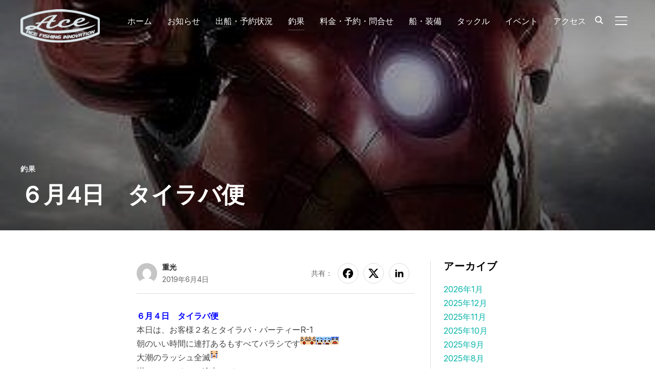

--- FILE ---
content_type: text/html; charset=UTF-8
request_url: https://fishingboatace.com/index.php/2019/06/04/877/
body_size: 21901
content:
<!DOCTYPE html>
<html lang="ja">
<head>
    <meta charset="UTF-8">
    <meta name="viewport" content="width=device-width, initial-scale=1.0">
    <link rel="profile" href="http://gmpg.org/xfn/11">
    <link rel="pingback" href="https://fishingboatace.com/xmlrpc.php">
    <link rel="preload" as="font" href="https://fishingboatace.com/wp-content/themes/inspiro/fonts/inspiro.woff2" type="font/woff2" crossorigin>
    
<title>６月4日　タイラバ便 | フィッシングボートACE</title>
<meta name='robots' content='max-image-preview:large' />
<link rel='dns-prefetch' href='//www.googletagmanager.com' />
<link rel='dns-prefetch' href='//fonts.googleapis.com' />
<link rel='dns-prefetch' href='//pagead2.googlesyndication.com' />
<link rel="alternate" type="application/rss+xml" title="フィッシングボートACE &raquo; フィード" href="https://fishingboatace.com/index.php/feed/" />
<link rel="alternate" type="application/rss+xml" title="フィッシングボートACE &raquo; コメントフィード" href="https://fishingboatace.com/index.php/comments/feed/" />
<link rel="alternate" title="oEmbed (JSON)" type="application/json+oembed" href="https://fishingboatace.com/index.php/wp-json/oembed/1.0/embed?url=https%3A%2F%2Ffishingboatace.com%2Findex.php%2F2019%2F06%2F04%2F877%2F" />
<link rel="alternate" title="oEmbed (XML)" type="text/xml+oembed" href="https://fishingboatace.com/index.php/wp-json/oembed/1.0/embed?url=https%3A%2F%2Ffishingboatace.com%2Findex.php%2F2019%2F06%2F04%2F877%2F&#038;format=xml" />
<meta name="description" content="６月４日　タイラバ便本日は、お客様２名とタイラバ・パーティーR-1朝のいい時間に連打あるもすべてバラシです大潮のラッシュ全滅掛かっているのに途中でバレル困ったものですお客様に大きな真鯛も・・・・・PEラインの高切れ・・・・・いきなりステーキかもって相当デカかったです次回は仕留めてくださいね検寸サイズに及ばず匿名さんの為写真ありませんお疲れ様でした本日の釣果です今月の～～ACEロト当選者は会員様ご確認くださいね５番・１０番・１３番・１９番・２" /><!-- fishingboatace.com is managing ads with Advanced Ads 2.0.16 – https://wpadvancedads.com/ --><script id="fishi-ready">
			window.advanced_ads_ready=function(e,a){a=a||"complete";var d=function(e){return"interactive"===a?"loading"!==e:"complete"===e};d(document.readyState)?e():document.addEventListener("readystatechange",(function(a){d(a.target.readyState)&&e()}),{once:"interactive"===a})},window.advanced_ads_ready_queue=window.advanced_ads_ready_queue||[];		</script>
		<style id='wp-img-auto-sizes-contain-inline-css' type='text/css'>
img:is([sizes=auto i],[sizes^="auto," i]){contain-intrinsic-size:3000px 1500px}
/*# sourceURL=wp-img-auto-sizes-contain-inline-css */
</style>
<link rel='stylesheet' id='vkExUnit_common_style-css' href='https://fishingboatace.com/wp-content/plugins/vk-all-in-one-expansion-unit/assets/css/vkExUnit_style.css?ver=9.113.0.1' type='text/css' media='all' />
<style id='vkExUnit_common_style-inline-css' type='text/css'>
:root {--ver_page_top_button_url:url(https://fishingboatace.com/wp-content/plugins/vk-all-in-one-expansion-unit/assets/images/to-top-btn-icon.svg);}@font-face {font-weight: normal;font-style: normal;font-family: "vk_sns";src: url("https://fishingboatace.com/wp-content/plugins/vk-all-in-one-expansion-unit/inc/sns/icons/fonts/vk_sns.eot?-bq20cj");src: url("https://fishingboatace.com/wp-content/plugins/vk-all-in-one-expansion-unit/inc/sns/icons/fonts/vk_sns.eot?#iefix-bq20cj") format("embedded-opentype"),url("https://fishingboatace.com/wp-content/plugins/vk-all-in-one-expansion-unit/inc/sns/icons/fonts/vk_sns.woff?-bq20cj") format("woff"),url("https://fishingboatace.com/wp-content/plugins/vk-all-in-one-expansion-unit/inc/sns/icons/fonts/vk_sns.ttf?-bq20cj") format("truetype"),url("https://fishingboatace.com/wp-content/plugins/vk-all-in-one-expansion-unit/inc/sns/icons/fonts/vk_sns.svg?-bq20cj#vk_sns") format("svg");}
.veu_promotion-alert__content--text {border: 1px solid rgba(0,0,0,0.125);padding: 0.5em 1em;border-radius: var(--vk-size-radius);margin-bottom: var(--vk-margin-block-bottom);font-size: 0.875rem;}/* Alert Content部分に段落タグを入れた場合に最後の段落の余白を0にする */.veu_promotion-alert__content--text p:last-of-type{margin-bottom:0;margin-top: 0;}
/*# sourceURL=vkExUnit_common_style-inline-css */
</style>
<link rel='stylesheet' id='wpzoom-elementor-addons-css-backend-featured-category-css' href='https://fishingboatace.com/wp-content/plugins/wpzoom-elementor-addons/includes/widgets/featured-category/backend.css?ver=1.3.0' type='text/css' media='all' />
<link rel='stylesheet' id='wpzoom-elementor-addons-css-backend-image-box-css' href='https://fishingboatace.com/wp-content/plugins/wpzoom-elementor-addons/includes/widgets/image-box/backend.css?ver=1.3.0' type='text/css' media='all' />
<link rel='stylesheet' id='font-awesome-5-all-css' href='https://fishingboatace.com/wp-content/plugins/elementor/assets/lib/font-awesome/css/all.min.css?ver=1.3.0' type='text/css' media='all' />
<style id='wp-emoji-styles-inline-css' type='text/css'>

	img.wp-smiley, img.emoji {
		display: inline !important;
		border: none !important;
		box-shadow: none !important;
		height: 1em !important;
		width: 1em !important;
		margin: 0 0.07em !important;
		vertical-align: -0.1em !important;
		background: none !important;
		padding: 0 !important;
	}
/*# sourceURL=wp-emoji-styles-inline-css */
</style>
<link rel='stylesheet' id='wp-block-library-css' href='https://fishingboatace.com/wp-includes/css/dist/block-library/style.min.css?ver=6.9' type='text/css' media='all' />
<style id='wp-block-library-theme-inline-css' type='text/css'>
.wp-block-audio :where(figcaption){color:#555;font-size:13px;text-align:center}.is-dark-theme .wp-block-audio :where(figcaption){color:#ffffffa6}.wp-block-audio{margin:0 0 1em}.wp-block-code{border:1px solid #ccc;border-radius:4px;font-family:Menlo,Consolas,monaco,monospace;padding:.8em 1em}.wp-block-embed :where(figcaption){color:#555;font-size:13px;text-align:center}.is-dark-theme .wp-block-embed :where(figcaption){color:#ffffffa6}.wp-block-embed{margin:0 0 1em}.blocks-gallery-caption{color:#555;font-size:13px;text-align:center}.is-dark-theme .blocks-gallery-caption{color:#ffffffa6}:root :where(.wp-block-image figcaption){color:#555;font-size:13px;text-align:center}.is-dark-theme :root :where(.wp-block-image figcaption){color:#ffffffa6}.wp-block-image{margin:0 0 1em}.wp-block-pullquote{border-bottom:4px solid;border-top:4px solid;color:currentColor;margin-bottom:1.75em}.wp-block-pullquote :where(cite),.wp-block-pullquote :where(footer),.wp-block-pullquote__citation{color:currentColor;font-size:.8125em;font-style:normal;text-transform:uppercase}.wp-block-quote{border-left:.25em solid;margin:0 0 1.75em;padding-left:1em}.wp-block-quote cite,.wp-block-quote footer{color:currentColor;font-size:.8125em;font-style:normal;position:relative}.wp-block-quote:where(.has-text-align-right){border-left:none;border-right:.25em solid;padding-left:0;padding-right:1em}.wp-block-quote:where(.has-text-align-center){border:none;padding-left:0}.wp-block-quote.is-large,.wp-block-quote.is-style-large,.wp-block-quote:where(.is-style-plain){border:none}.wp-block-search .wp-block-search__label{font-weight:700}.wp-block-search__button{border:1px solid #ccc;padding:.375em .625em}:where(.wp-block-group.has-background){padding:1.25em 2.375em}.wp-block-separator.has-css-opacity{opacity:.4}.wp-block-separator{border:none;border-bottom:2px solid;margin-left:auto;margin-right:auto}.wp-block-separator.has-alpha-channel-opacity{opacity:1}.wp-block-separator:not(.is-style-wide):not(.is-style-dots){width:100px}.wp-block-separator.has-background:not(.is-style-dots){border-bottom:none;height:1px}.wp-block-separator.has-background:not(.is-style-wide):not(.is-style-dots){height:2px}.wp-block-table{margin:0 0 1em}.wp-block-table td,.wp-block-table th{word-break:normal}.wp-block-table :where(figcaption){color:#555;font-size:13px;text-align:center}.is-dark-theme .wp-block-table :where(figcaption){color:#ffffffa6}.wp-block-video :where(figcaption){color:#555;font-size:13px;text-align:center}.is-dark-theme .wp-block-video :where(figcaption){color:#ffffffa6}.wp-block-video{margin:0 0 1em}:root :where(.wp-block-template-part.has-background){margin-bottom:0;margin-top:0;padding:1.25em 2.375em}
/*# sourceURL=/wp-includes/css/dist/block-library/theme.min.css */
</style>
<link rel='stylesheet' id='wpzoom-blocks-css-style-portfolio-css' href='https://fishingboatace.com/wp-content/plugins/wpzoom-portfolio/build/blocks/portfolio/style.css?ver=85a35c6fb2015c50d3be44f56b113f39' type='text/css' media='' />
<link rel='stylesheet' id='wpzoom-blocks-css-style-portfolio_layouts-css' href='https://fishingboatace.com/wp-content/plugins/wpzoom-portfolio/build/blocks/portfolio-layouts/style.css?ver=b36636c79ecf064b97f60be61e440b0f' type='text/css' media='' />
<style id='global-styles-inline-css' type='text/css'>
:root{--wp--preset--aspect-ratio--square: 1;--wp--preset--aspect-ratio--4-3: 4/3;--wp--preset--aspect-ratio--3-4: 3/4;--wp--preset--aspect-ratio--3-2: 3/2;--wp--preset--aspect-ratio--2-3: 2/3;--wp--preset--aspect-ratio--16-9: 16/9;--wp--preset--aspect-ratio--9-16: 9/16;--wp--preset--color--black: #101010;--wp--preset--color--cyan-bluish-gray: #abb8c3;--wp--preset--color--white: #ffffff;--wp--preset--color--pale-pink: #f78da7;--wp--preset--color--vivid-red: #cf2e2e;--wp--preset--color--luminous-vivid-orange: #ff6900;--wp--preset--color--luminous-vivid-amber: #fcb900;--wp--preset--color--light-green-cyan: #7bdcb5;--wp--preset--color--vivid-green-cyan: #00d084;--wp--preset--color--pale-cyan-blue: #8ed1fc;--wp--preset--color--vivid-cyan-blue: #0693e3;--wp--preset--color--vivid-purple: #9b51e0;--wp--preset--color--primary: #0bb4aa;--wp--preset--color--secondary: #101010;--wp--preset--color--header-footer: #101010;--wp--preset--color--tertiary: #6C6C77;--wp--preset--color--lightgrey: #D9D9D9;--wp--preset--color--foreground: #000;--wp--preset--color--background: #f9fafd;--wp--preset--color--light-background: #ffffff;--wp--preset--color--green: #0bb4aa;--wp--preset--color--blue: #4176FB;--wp--preset--color--brown: #d19731;--wp--preset--color--red: #e1051e;--wp--preset--color--gray: #727477;--wp--preset--color--titan-white: #E0D8E2;--wp--preset--color--peppermint: #d0eac4;--wp--preset--color--bridesmaid: #FBE7DD;--wp--preset--color--purple: #FF2EAA;--wp--preset--color--light-blue: #0019D7;--wp--preset--gradient--vivid-cyan-blue-to-vivid-purple: linear-gradient(135deg,rgb(6,147,227) 0%,rgb(155,81,224) 100%);--wp--preset--gradient--light-green-cyan-to-vivid-green-cyan: linear-gradient(135deg,rgb(122,220,180) 0%,rgb(0,208,130) 100%);--wp--preset--gradient--luminous-vivid-amber-to-luminous-vivid-orange: linear-gradient(135deg,rgb(252,185,0) 0%,rgb(255,105,0) 100%);--wp--preset--gradient--luminous-vivid-orange-to-vivid-red: linear-gradient(135deg,rgb(255,105,0) 0%,rgb(207,46,46) 100%);--wp--preset--gradient--very-light-gray-to-cyan-bluish-gray: linear-gradient(135deg,rgb(238,238,238) 0%,rgb(169,184,195) 100%);--wp--preset--gradient--cool-to-warm-spectrum: linear-gradient(135deg,rgb(74,234,220) 0%,rgb(151,120,209) 20%,rgb(207,42,186) 40%,rgb(238,44,130) 60%,rgb(251,105,98) 80%,rgb(254,248,76) 100%);--wp--preset--gradient--blush-light-purple: linear-gradient(135deg,rgb(255,206,236) 0%,rgb(152,150,240) 100%);--wp--preset--gradient--blush-bordeaux: linear-gradient(135deg,rgb(254,205,165) 0%,rgb(254,45,45) 50%,rgb(107,0,62) 100%);--wp--preset--gradient--luminous-dusk: linear-gradient(135deg,rgb(255,203,112) 0%,rgb(199,81,192) 50%,rgb(65,88,208) 100%);--wp--preset--gradient--pale-ocean: linear-gradient(135deg,rgb(255,245,203) 0%,rgb(182,227,212) 50%,rgb(51,167,181) 100%);--wp--preset--gradient--electric-grass: linear-gradient(135deg,rgb(202,248,128) 0%,rgb(113,206,126) 100%);--wp--preset--gradient--midnight: linear-gradient(135deg,rgb(2,3,129) 0%,rgb(40,116,252) 100%);--wp--preset--gradient--black-primary: linear-gradient(180deg, var(--wp--preset--color--secondary) 0%, var(--wp--preset--color--secondary) 73%, var(--wp--preset--color--background) 73%, var(--wp--preset--color--background) 100%);--wp--preset--gradient--black-secondary: linear-gradient(135deg,rgba(0,0,0,1) 50%,var(--wp--preset--color--tertiary) 100%);--wp--preset--font-size--small: clamp(14px, 0.875rem + ((1vw - 3.2px) * 0.208), 16px);--wp--preset--font-size--medium: clamp(16px, 1rem + ((1vw - 3.2px) * 0.417), 20px);--wp--preset--font-size--large: clamp(22px, 1.375rem + ((1vw - 3.2px) * 1.458), 36px);--wp--preset--font-size--x-large: clamp(30px, 1.875rem + ((1vw - 3.2px) * 1.25), 42px);--wp--preset--font-size--x-small: clamp(14px, 0.875rem + ((1vw - 3.2px) * 1), 14px);--wp--preset--font-size--xx-large: clamp(30px, 1.875rem + ((1vw - 3.2px) * 4.375), 72px);--wp--preset--font-size--max-36: clamp(24px, 1.5rem + ((1vw - 3.2px) * 1.25), 36px);--wp--preset--font-size--max-48: clamp(26px, 1.625rem + ((1vw - 3.2px) * 2.292), 48px);--wp--preset--font-size--max-60: clamp(30px, 1.875rem + ((1vw - 3.2px) * 3.125), 60px);--wp--preset--font-size--max-72: clamp(32px, 2rem + ((1vw - 3.2px) * 4.167), 72px);--wp--preset--font-family--sans-serif: -apple-system, BlinkMacSystemFont, avenir next, avenir, segoe ui, helvetica neue, helvetica, Cantarell, Ubuntu, roboto, noto, arial, sans-serif;--wp--preset--font-family--bitter: "Bitter", sans-serif;--wp--preset--font-family--dm-sans: "DM Sans", sans-serif;--wp--preset--font-family--epilogue: "Epilogue", sans-serif;--wp--preset--font-family--inter: "Inter", sans-serif;--wp--preset--font-family--josefin-sans: "Josefin Sans", sans-serif;--wp--preset--font-family--jost: "Jost", sans-serif;--wp--preset--font-family--montserrat: "Montserrat", sans-serif;--wp--preset--font-family--onest: Onest, sans-serif;--wp--preset--font-family--playfair-display: "Playfair Display", serif;--wp--preset--font-family--poppins: Poppins, sans-serif;--wp--preset--font-family--raleway: Raleway, sans-serif;--wp--preset--font-family--syne: Syne, sans-serif;--wp--preset--font-family--yeseva-one: "Yeseva One", system-ui;--wp--preset--spacing--20: 0.44rem;--wp--preset--spacing--30: 0.67rem;--wp--preset--spacing--40: 1rem;--wp--preset--spacing--50: 1.5rem;--wp--preset--spacing--60: 2.25rem;--wp--preset--spacing--70: 3.38rem;--wp--preset--spacing--80: 5.06rem;--wp--preset--spacing--x-small: 20px;--wp--preset--spacing--small: 40px;--wp--preset--spacing--medium: 60px;--wp--preset--spacing--large: 80px;--wp--preset--spacing--x-large: 100px;--wp--preset--shadow--natural: 6px 6px 9px rgba(0, 0, 0, 0.2);--wp--preset--shadow--deep: 12px 12px 50px rgba(0, 0, 0, 0.4);--wp--preset--shadow--sharp: 6px 6px 0px rgba(0, 0, 0, 0.2);--wp--preset--shadow--outlined: 6px 6px 0px -3px rgb(255, 255, 255), 6px 6px rgb(0, 0, 0);--wp--preset--shadow--crisp: 6px 6px 0px rgb(0, 0, 0);--wp--custom--font-weight--black: 900;--wp--custom--font-weight--bold: 700;--wp--custom--font-weight--extra-bold: 800;--wp--custom--font-weight--light: 300;--wp--custom--font-weight--medium: 500;--wp--custom--font-weight--regular: 400;--wp--custom--font-weight--semi-bold: 600;--wp--custom--line-height--body: 1.75;--wp--custom--line-height--heading: 1.1;--wp--custom--line-height--medium: 1.5;--wp--custom--line-height--one: 1;--wp--custom--spacing--outer: 30px;}:root { --wp--style--global--content-size: 1200px;--wp--style--global--wide-size: 1280px; }:where(body) { margin: 0; }.wp-site-blocks { padding-top: var(--wp--style--root--padding-top); padding-bottom: var(--wp--style--root--padding-bottom); }.has-global-padding { padding-right: var(--wp--style--root--padding-right); padding-left: var(--wp--style--root--padding-left); }.has-global-padding > .alignfull { margin-right: calc(var(--wp--style--root--padding-right) * -1); margin-left: calc(var(--wp--style--root--padding-left) * -1); }.has-global-padding :where(:not(.alignfull.is-layout-flow) > .has-global-padding:not(.wp-block-block, .alignfull)) { padding-right: 0; padding-left: 0; }.has-global-padding :where(:not(.alignfull.is-layout-flow) > .has-global-padding:not(.wp-block-block, .alignfull)) > .alignfull { margin-left: 0; margin-right: 0; }.wp-site-blocks > .alignleft { float: left; margin-right: 2em; }.wp-site-blocks > .alignright { float: right; margin-left: 2em; }.wp-site-blocks > .aligncenter { justify-content: center; margin-left: auto; margin-right: auto; }:where(.wp-site-blocks) > * { margin-block-start: 20px; margin-block-end: 0; }:where(.wp-site-blocks) > :first-child { margin-block-start: 0; }:where(.wp-site-blocks) > :last-child { margin-block-end: 0; }:root { --wp--style--block-gap: 20px; }:root :where(.is-layout-flow) > :first-child{margin-block-start: 0;}:root :where(.is-layout-flow) > :last-child{margin-block-end: 0;}:root :where(.is-layout-flow) > *{margin-block-start: 20px;margin-block-end: 0;}:root :where(.is-layout-constrained) > :first-child{margin-block-start: 0;}:root :where(.is-layout-constrained) > :last-child{margin-block-end: 0;}:root :where(.is-layout-constrained) > *{margin-block-start: 20px;margin-block-end: 0;}:root :where(.is-layout-flex){gap: 20px;}:root :where(.is-layout-grid){gap: 20px;}.is-layout-flow > .alignleft{float: left;margin-inline-start: 0;margin-inline-end: 2em;}.is-layout-flow > .alignright{float: right;margin-inline-start: 2em;margin-inline-end: 0;}.is-layout-flow > .aligncenter{margin-left: auto !important;margin-right: auto !important;}.is-layout-constrained > .alignleft{float: left;margin-inline-start: 0;margin-inline-end: 2em;}.is-layout-constrained > .alignright{float: right;margin-inline-start: 2em;margin-inline-end: 0;}.is-layout-constrained > .aligncenter{margin-left: auto !important;margin-right: auto !important;}.is-layout-constrained > :where(:not(.alignleft):not(.alignright):not(.alignfull)){max-width: var(--wp--style--global--content-size);margin-left: auto !important;margin-right: auto !important;}.is-layout-constrained > .alignwide{max-width: var(--wp--style--global--wide-size);}body .is-layout-flex{display: flex;}.is-layout-flex{flex-wrap: wrap;align-items: center;}.is-layout-flex > :is(*, div){margin: 0;}body .is-layout-grid{display: grid;}.is-layout-grid > :is(*, div){margin: 0;}body{--wp--style--root--padding-top: 0px;--wp--style--root--padding-right: 0px;--wp--style--root--padding-bottom: 0px;--wp--style--root--padding-left: 0px;}a:where(:not(.wp-element-button)){color: var(--wp--preset--color--primary);text-decoration: underline;}:root :where(.wp-element-button, .wp-block-button__link){background-color: #32373c;border-radius: 0;border-width: 0;color: #fff;font-family: inherit;font-size: inherit;font-style: inherit;font-weight: inherit;letter-spacing: inherit;line-height: inherit;padding-top: 10px;padding-right: 25px;padding-bottom: 10px;padding-left: 25px;text-decoration: none;text-transform: inherit;}.has-black-color{color: var(--wp--preset--color--black) !important;}.has-cyan-bluish-gray-color{color: var(--wp--preset--color--cyan-bluish-gray) !important;}.has-white-color{color: var(--wp--preset--color--white) !important;}.has-pale-pink-color{color: var(--wp--preset--color--pale-pink) !important;}.has-vivid-red-color{color: var(--wp--preset--color--vivid-red) !important;}.has-luminous-vivid-orange-color{color: var(--wp--preset--color--luminous-vivid-orange) !important;}.has-luminous-vivid-amber-color{color: var(--wp--preset--color--luminous-vivid-amber) !important;}.has-light-green-cyan-color{color: var(--wp--preset--color--light-green-cyan) !important;}.has-vivid-green-cyan-color{color: var(--wp--preset--color--vivid-green-cyan) !important;}.has-pale-cyan-blue-color{color: var(--wp--preset--color--pale-cyan-blue) !important;}.has-vivid-cyan-blue-color{color: var(--wp--preset--color--vivid-cyan-blue) !important;}.has-vivid-purple-color{color: var(--wp--preset--color--vivid-purple) !important;}.has-primary-color{color: var(--wp--preset--color--primary) !important;}.has-secondary-color{color: var(--wp--preset--color--secondary) !important;}.has-header-footer-color{color: var(--wp--preset--color--header-footer) !important;}.has-tertiary-color{color: var(--wp--preset--color--tertiary) !important;}.has-lightgrey-color{color: var(--wp--preset--color--lightgrey) !important;}.has-foreground-color{color: var(--wp--preset--color--foreground) !important;}.has-background-color{color: var(--wp--preset--color--background) !important;}.has-light-background-color{color: var(--wp--preset--color--light-background) !important;}.has-green-color{color: var(--wp--preset--color--green) !important;}.has-blue-color{color: var(--wp--preset--color--blue) !important;}.has-brown-color{color: var(--wp--preset--color--brown) !important;}.has-red-color{color: var(--wp--preset--color--red) !important;}.has-gray-color{color: var(--wp--preset--color--gray) !important;}.has-titan-white-color{color: var(--wp--preset--color--titan-white) !important;}.has-peppermint-color{color: var(--wp--preset--color--peppermint) !important;}.has-bridesmaid-color{color: var(--wp--preset--color--bridesmaid) !important;}.has-purple-color{color: var(--wp--preset--color--purple) !important;}.has-light-blue-color{color: var(--wp--preset--color--light-blue) !important;}.has-black-background-color{background-color: var(--wp--preset--color--black) !important;}.has-cyan-bluish-gray-background-color{background-color: var(--wp--preset--color--cyan-bluish-gray) !important;}.has-white-background-color{background-color: var(--wp--preset--color--white) !important;}.has-pale-pink-background-color{background-color: var(--wp--preset--color--pale-pink) !important;}.has-vivid-red-background-color{background-color: var(--wp--preset--color--vivid-red) !important;}.has-luminous-vivid-orange-background-color{background-color: var(--wp--preset--color--luminous-vivid-orange) !important;}.has-luminous-vivid-amber-background-color{background-color: var(--wp--preset--color--luminous-vivid-amber) !important;}.has-light-green-cyan-background-color{background-color: var(--wp--preset--color--light-green-cyan) !important;}.has-vivid-green-cyan-background-color{background-color: var(--wp--preset--color--vivid-green-cyan) !important;}.has-pale-cyan-blue-background-color{background-color: var(--wp--preset--color--pale-cyan-blue) !important;}.has-vivid-cyan-blue-background-color{background-color: var(--wp--preset--color--vivid-cyan-blue) !important;}.has-vivid-purple-background-color{background-color: var(--wp--preset--color--vivid-purple) !important;}.has-primary-background-color{background-color: var(--wp--preset--color--primary) !important;}.has-secondary-background-color{background-color: var(--wp--preset--color--secondary) !important;}.has-header-footer-background-color{background-color: var(--wp--preset--color--header-footer) !important;}.has-tertiary-background-color{background-color: var(--wp--preset--color--tertiary) !important;}.has-lightgrey-background-color{background-color: var(--wp--preset--color--lightgrey) !important;}.has-foreground-background-color{background-color: var(--wp--preset--color--foreground) !important;}.has-background-background-color{background-color: var(--wp--preset--color--background) !important;}.has-light-background-background-color{background-color: var(--wp--preset--color--light-background) !important;}.has-green-background-color{background-color: var(--wp--preset--color--green) !important;}.has-blue-background-color{background-color: var(--wp--preset--color--blue) !important;}.has-brown-background-color{background-color: var(--wp--preset--color--brown) !important;}.has-red-background-color{background-color: var(--wp--preset--color--red) !important;}.has-gray-background-color{background-color: var(--wp--preset--color--gray) !important;}.has-titan-white-background-color{background-color: var(--wp--preset--color--titan-white) !important;}.has-peppermint-background-color{background-color: var(--wp--preset--color--peppermint) !important;}.has-bridesmaid-background-color{background-color: var(--wp--preset--color--bridesmaid) !important;}.has-purple-background-color{background-color: var(--wp--preset--color--purple) !important;}.has-light-blue-background-color{background-color: var(--wp--preset--color--light-blue) !important;}.has-black-border-color{border-color: var(--wp--preset--color--black) !important;}.has-cyan-bluish-gray-border-color{border-color: var(--wp--preset--color--cyan-bluish-gray) !important;}.has-white-border-color{border-color: var(--wp--preset--color--white) !important;}.has-pale-pink-border-color{border-color: var(--wp--preset--color--pale-pink) !important;}.has-vivid-red-border-color{border-color: var(--wp--preset--color--vivid-red) !important;}.has-luminous-vivid-orange-border-color{border-color: var(--wp--preset--color--luminous-vivid-orange) !important;}.has-luminous-vivid-amber-border-color{border-color: var(--wp--preset--color--luminous-vivid-amber) !important;}.has-light-green-cyan-border-color{border-color: var(--wp--preset--color--light-green-cyan) !important;}.has-vivid-green-cyan-border-color{border-color: var(--wp--preset--color--vivid-green-cyan) !important;}.has-pale-cyan-blue-border-color{border-color: var(--wp--preset--color--pale-cyan-blue) !important;}.has-vivid-cyan-blue-border-color{border-color: var(--wp--preset--color--vivid-cyan-blue) !important;}.has-vivid-purple-border-color{border-color: var(--wp--preset--color--vivid-purple) !important;}.has-primary-border-color{border-color: var(--wp--preset--color--primary) !important;}.has-secondary-border-color{border-color: var(--wp--preset--color--secondary) !important;}.has-header-footer-border-color{border-color: var(--wp--preset--color--header-footer) !important;}.has-tertiary-border-color{border-color: var(--wp--preset--color--tertiary) !important;}.has-lightgrey-border-color{border-color: var(--wp--preset--color--lightgrey) !important;}.has-foreground-border-color{border-color: var(--wp--preset--color--foreground) !important;}.has-background-border-color{border-color: var(--wp--preset--color--background) !important;}.has-light-background-border-color{border-color: var(--wp--preset--color--light-background) !important;}.has-green-border-color{border-color: var(--wp--preset--color--green) !important;}.has-blue-border-color{border-color: var(--wp--preset--color--blue) !important;}.has-brown-border-color{border-color: var(--wp--preset--color--brown) !important;}.has-red-border-color{border-color: var(--wp--preset--color--red) !important;}.has-gray-border-color{border-color: var(--wp--preset--color--gray) !important;}.has-titan-white-border-color{border-color: var(--wp--preset--color--titan-white) !important;}.has-peppermint-border-color{border-color: var(--wp--preset--color--peppermint) !important;}.has-bridesmaid-border-color{border-color: var(--wp--preset--color--bridesmaid) !important;}.has-purple-border-color{border-color: var(--wp--preset--color--purple) !important;}.has-light-blue-border-color{border-color: var(--wp--preset--color--light-blue) !important;}.has-vivid-cyan-blue-to-vivid-purple-gradient-background{background: var(--wp--preset--gradient--vivid-cyan-blue-to-vivid-purple) !important;}.has-light-green-cyan-to-vivid-green-cyan-gradient-background{background: var(--wp--preset--gradient--light-green-cyan-to-vivid-green-cyan) !important;}.has-luminous-vivid-amber-to-luminous-vivid-orange-gradient-background{background: var(--wp--preset--gradient--luminous-vivid-amber-to-luminous-vivid-orange) !important;}.has-luminous-vivid-orange-to-vivid-red-gradient-background{background: var(--wp--preset--gradient--luminous-vivid-orange-to-vivid-red) !important;}.has-very-light-gray-to-cyan-bluish-gray-gradient-background{background: var(--wp--preset--gradient--very-light-gray-to-cyan-bluish-gray) !important;}.has-cool-to-warm-spectrum-gradient-background{background: var(--wp--preset--gradient--cool-to-warm-spectrum) !important;}.has-blush-light-purple-gradient-background{background: var(--wp--preset--gradient--blush-light-purple) !important;}.has-blush-bordeaux-gradient-background{background: var(--wp--preset--gradient--blush-bordeaux) !important;}.has-luminous-dusk-gradient-background{background: var(--wp--preset--gradient--luminous-dusk) !important;}.has-pale-ocean-gradient-background{background: var(--wp--preset--gradient--pale-ocean) !important;}.has-electric-grass-gradient-background{background: var(--wp--preset--gradient--electric-grass) !important;}.has-midnight-gradient-background{background: var(--wp--preset--gradient--midnight) !important;}.has-black-primary-gradient-background{background: var(--wp--preset--gradient--black-primary) !important;}.has-black-secondary-gradient-background{background: var(--wp--preset--gradient--black-secondary) !important;}.has-small-font-size{font-size: var(--wp--preset--font-size--small) !important;}.has-medium-font-size{font-size: var(--wp--preset--font-size--medium) !important;}.has-large-font-size{font-size: var(--wp--preset--font-size--large) !important;}.has-x-large-font-size{font-size: var(--wp--preset--font-size--x-large) !important;}.has-x-small-font-size{font-size: var(--wp--preset--font-size--x-small) !important;}.has-xx-large-font-size{font-size: var(--wp--preset--font-size--xx-large) !important;}.has-max-36-font-size{font-size: var(--wp--preset--font-size--max-36) !important;}.has-max-48-font-size{font-size: var(--wp--preset--font-size--max-48) !important;}.has-max-60-font-size{font-size: var(--wp--preset--font-size--max-60) !important;}.has-max-72-font-size{font-size: var(--wp--preset--font-size--max-72) !important;}.has-sans-serif-font-family{font-family: var(--wp--preset--font-family--sans-serif) !important;}.has-bitter-font-family{font-family: var(--wp--preset--font-family--bitter) !important;}.has-dm-sans-font-family{font-family: var(--wp--preset--font-family--dm-sans) !important;}.has-epilogue-font-family{font-family: var(--wp--preset--font-family--epilogue) !important;}.has-inter-font-family{font-family: var(--wp--preset--font-family--inter) !important;}.has-josefin-sans-font-family{font-family: var(--wp--preset--font-family--josefin-sans) !important;}.has-jost-font-family{font-family: var(--wp--preset--font-family--jost) !important;}.has-montserrat-font-family{font-family: var(--wp--preset--font-family--montserrat) !important;}.has-onest-font-family{font-family: var(--wp--preset--font-family--onest) !important;}.has-playfair-display-font-family{font-family: var(--wp--preset--font-family--playfair-display) !important;}.has-poppins-font-family{font-family: var(--wp--preset--font-family--poppins) !important;}.has-raleway-font-family{font-family: var(--wp--preset--font-family--raleway) !important;}.has-syne-font-family{font-family: var(--wp--preset--font-family--syne) !important;}.has-yeseva-one-font-family{font-family: var(--wp--preset--font-family--yeseva-one) !important;}
:root :where(.wp-block-button .wp-block-button__link){background-color: var(--wp--preset--color--primary);color: #ffffff;}
:root :where(.wp-block-columns){border-radius: 0;border-width: 0;margin-bottom: 0px;}
:root :where(.wp-block-pullquote){font-size: clamp(0.984em, 0.984rem + ((1vw - 0.2em) * 0.86), 1.5em);line-height: 1.6;}
:root :where(.wp-block-buttons-is-layout-flow) > :first-child{margin-block-start: 0;}:root :where(.wp-block-buttons-is-layout-flow) > :last-child{margin-block-end: 0;}:root :where(.wp-block-buttons-is-layout-flow) > *{margin-block-start: 10px;margin-block-end: 0;}:root :where(.wp-block-buttons-is-layout-constrained) > :first-child{margin-block-start: 0;}:root :where(.wp-block-buttons-is-layout-constrained) > :last-child{margin-block-end: 0;}:root :where(.wp-block-buttons-is-layout-constrained) > *{margin-block-start: 10px;margin-block-end: 0;}:root :where(.wp-block-buttons-is-layout-flex){gap: 10px;}:root :where(.wp-block-buttons-is-layout-grid){gap: 10px;}
:root :where(.wp-block-column){border-radius: 0;border-width: 0;margin-bottom: 0px;}
:root :where(.wp-block-cover){border-radius: 0;padding-top: 30px;padding-right: 30px;padding-bottom: 30px;padding-left: 30px;}
:root :where(.wp-block-group){padding: 0px;}
:root :where(.wp-block-spacer){margin-top: 0 !important;}
/*# sourceURL=global-styles-inline-css */
</style>
<link rel='stylesheet' id='contact-form-7-css' href='https://fishingboatace.com/wp-content/plugins/contact-form-7/includes/css/styles.css?ver=6.1.4' type='text/css' media='all' />
<link rel='stylesheet' id='veu-cta-css' href='https://fishingboatace.com/wp-content/plugins/vk-all-in-one-expansion-unit/inc/call-to-action/package/assets/css/style.css?ver=9.113.0.1' type='text/css' media='all' />
<link rel='stylesheet' id='dashicons-css' href='https://fishingboatace.com/wp-includes/css/dashicons.min.css?ver=6.9' type='text/css' media='all' />
<link rel='stylesheet' id='inspiro-google-fonts-css' href='https://fonts.googleapis.com/css?family=Inter%3Aregular%2C300%2C700%2C700i%2Citalic%7CM+PLUS+1p%3Aregular%2C500%7COnest%3Aregular%2C500%2C600%2C700%7CMontserrat%3Aregular%2C500%2C600&#038;subset=latin%2Cdevanagari%2Ckhmer&#038;display=swap&#038;ver=6.9' type='text/css' media='all' />
<link rel='stylesheet' id='inspiro-style-css' href='https://fishingboatace.com/wp-content/themes/inspiro/style.css?ver=9.4.8' type='text/css' media='all' />
<style id='inspiro-style-inline-css' type='text/css'>
:root {
            --container-width: 1200px;
            --container-width-narrow: 950px;
        }
@media screen and (min-width: 769px) {
        #slider .flex-viewport, #slider .slides, #slider .slides > li {
            height:100vh !important;
            }
        }
@media screen and (max-width: 768px) {
        #slider .flex-viewport, #slider .slides, #slider .slides > li {
            height:100vh !important;
            }
        }
@media screen and (max-width: 480px) {
        #slider .flex-viewport, #slider .slides, #slider .slides > li {
            height:100vh !important;
            }
        }

/*# sourceURL=inspiro-style-inline-css */
</style>
<link rel='stylesheet' id='media-queries-css' href='https://fishingboatace.com/wp-content/themes/inspiro/css/media-queries.css?ver=9.4.8' type='text/css' media='all' />
<link rel='stylesheet' id='wpzoom-theme-css' href='https://fishingboatace.com/wp-content/themes/inspiro/styles/default.css?ver=6.9' type='text/css' media='all' />
<script type="text/javascript" src="https://fishingboatace.com/wp-includes/js/jquery/jquery.min.js?ver=3.7.1" id="jquery-core-js"></script>

<!-- Site Kit によって追加された Google タグ（gtag.js）スニペット -->
<!-- Google アナリティクス スニペット (Site Kit が追加) -->
<script type="text/javascript" src="https://www.googletagmanager.com/gtag/js?id=G-P6QMRGHGE2" id="google_gtagjs-js" async></script>
<script type="text/javascript" id="google_gtagjs-js-after">
/* <![CDATA[ */
window.dataLayer = window.dataLayer || [];function gtag(){dataLayer.push(arguments);}
gtag("set","linker",{"domains":["fishingboatace.com"]});
gtag("js", new Date());
gtag("set", "developer_id.dZTNiMT", true);
gtag("config", "G-P6QMRGHGE2");
//# sourceURL=google_gtagjs-js-after
/* ]]> */
</script>
<link rel="https://api.w.org/" href="https://fishingboatace.com/index.php/wp-json/" /><link rel="alternate" title="JSON" type="application/json" href="https://fishingboatace.com/index.php/wp-json/wp/v2/posts/877" /><link rel="EditURI" type="application/rsd+xml" title="RSD" href="https://fishingboatace.com/xmlrpc.php?rsd" />
<meta name="generator" content="WordPress 6.9" />
<link rel="canonical" href="https://fishingboatace.com/index.php/2019/06/04/877/" />
<link rel='shortlink' href='https://fishingboatace.com/?p=877' />
<meta name="generator" content="Site Kit by Google 1.170.0" /><!--Customizer CSS--> 
<style type="text/css">
.site-info .copyright { display:none; }</style> 
<!--/Customizer CSS-->
<!-- WPZOOM Theme / Framework -->
<meta name="generator" content="Inspiro Premium 9.4.8" />
<meta name="generator" content="WPZOOM Framework 2.0.9" />

<!-- Begin Theme Custom CSS -->
<style type="text/css" id="inspiro-custom-css">
#slider .slides > li h3, #slider .slides > li h1{display:none;}#slider .slides > li .excerpt{display:none;}#slider .flex-direction-nav{display:none;}#slider .slide-background-overlay{background:-moz-linear-gradient(top, rgba(0,0,0,0) 0%, rgba(0,0,0,0) 100%); /* FF3.6+ */
           background: -webkit-linear-gradient(top, rgba(0,0,0,0) 0%, rgba(0,0,0,0) 100%); /* Chrome10+,Safari5.1+ */
           background: -o-linear-gradient(top, rgba(0,0,0,0) 0%, rgba(0,0,0,0) 100%); /* Opera 11.10+ */
           background: -ms-linear-gradient(top, rgba(0,0,0,0) 0%, rgba(0,0,0,0) 100%); /* IE10+ */
           background: linear-gradient(to bottom, rgba(0,0,0,0) 0%, rgba(0,0,0,0) 100%); /* W3C */;;}.slides li .excerpt{color:;}.navbar-brand-wpz a{font-family:'M PLUS 1p', sans-serif;font-weight:500;}.entry-content h1, .entry-content h2, .entry-content h3, .entry-content h4, .entry-content h5, .entry-content h6{font-family:"inherit";font-weight:700;text-transform:inherit;}.navbar-collapse a{font-family:'Montserrat', sans-serif;text-transform:;}.side-nav .navbar-nav li a{font-family:'Montserrat', sans-serif;}.slides > li h3, .slides > li h1{font-family:-apple-system, BlinkMacSystemFont, "Segoe UI", Roboto, Oxygen-Sans, Ubuntu, Cantarell, "Helvetica Neue", sans-serif;font-weight:normal;text-transform:;}.slides > li .excerpt{font-weight:300;letter-spacing:4px;text-transform:;}.slides > li .slide_button a{font-family:'Inter', sans-serif;font-weight:inherit;text-transform:;}
@media screen and (min-width: 950px){.slides li h3 a, .slides li h3, .slides li h1 a, .slides li h1{color:;}}
@media screen and (min-width: 769px){body, .footer-widgets .column, .site-info{font-size:16px;}.navbar-brand-wpz a{font-size:22px;}.slides > li h3, .slides > li h1{font-size:15px;}.slides > li .excerpt{font-size:15px;}.slides > li .slide_button a{font-size:16px;}.widget .section-title{font-size:26px;}.widget h3.title, .side-nav .widget .title{font-size:20px;}.entry-title{font-size:42px;}.single h1.entry-title{font-size:42px;}.single .has-post-cover .entry-header .entry-title{font-size:45px;}.page h1.entry-title{font-size:42px;}.page .has-post-cover .entry-header h1.entry-title{font-size:45px;}.entry-thumbnail-popover-content h3{font-size:26px;}.entry-thumbnail-popover-content.lightbox_popup_insp h3{font-size:18px;}.column-footer-logo h3 a{font-size:30px;}}
@media screen and (max-width: 768px){body, .footer-widgets .column, .site-info{font-size:14px;}.navbar-brand-wpz a{font-size:26px;}.slides > li h3, .slides > li h1{font-size:38px;}.slides > li .excerpt{font-size:18px;}.slides > li .slide_button a{font-size:16px;}.widget .section-title{font-size:20px;}.widget h3.title, .side-nav .widget .title{font-size:20px;}.entry-title{font-size:32px;}.single h1.entry-title{font-size:32px;}.single .has-post-cover .entry-header .entry-title{font-size:32px;}.page h1.entry-title{font-size:26px;}.page .has-post-cover .entry-header h1.entry-title{font-size:32px;}.entry-thumbnail-popover-content h3{font-size:18px;}.entry-thumbnail-popover-content.lightbox_popup_insp h3{font-size:14px;}.column-footer-logo h3 a{font-size:30px;}}
@media screen and (max-width: 480px){body, .footer-widgets .column, .site-info{font-size:14px;}.navbar-brand-wpz a{font-size:20px;}.slides > li h3, .slides > li h1{font-size:24px;}.slides > li .excerpt{font-size:16px;}.slides > li .slide_button a{font-size:14px;}.widget .section-title{font-size:20px;}.widget h3.title, .side-nav .widget .title{font-size:20px;}.entry-title{font-size:24px;}.single h1.entry-title{font-size:24px;}.single .has-post-cover .entry-header .entry-title{font-size:24px;}.page h1.entry-title{font-size:24px;}.page .has-post-cover .entry-header h1.entry-title{font-size:24px;}.entry-thumbnail-popover-content h3{font-size:18px;}.entry-thumbnail-popover-content.lightbox_popup_insp h3{font-size:14px;}.column-footer-logo h3 a{font-size:30px;}}
</style>
<!-- End Theme Custom CSS -->

<!-- Site Kit が追加した Google AdSense メタタグ -->
<meta name="google-adsense-platform-account" content="ca-host-pub-2644536267352236">
<meta name="google-adsense-platform-domain" content="sitekit.withgoogle.com">
<!-- Site Kit が追加した End Google AdSense メタタグ -->
<meta name="generator" content="Elementor 3.34.1; features: e_font_icon_svg, additional_custom_breakpoints; settings: css_print_method-external, google_font-enabled, font_display-auto">
			<style>
				.e-con.e-parent:nth-of-type(n+4):not(.e-lazyloaded):not(.e-no-lazyload),
				.e-con.e-parent:nth-of-type(n+4):not(.e-lazyloaded):not(.e-no-lazyload) * {
					background-image: none !important;
				}
				@media screen and (max-height: 1024px) {
					.e-con.e-parent:nth-of-type(n+3):not(.e-lazyloaded):not(.e-no-lazyload),
					.e-con.e-parent:nth-of-type(n+3):not(.e-lazyloaded):not(.e-no-lazyload) * {
						background-image: none !important;
					}
				}
				@media screen and (max-height: 640px) {
					.e-con.e-parent:nth-of-type(n+2):not(.e-lazyloaded):not(.e-no-lazyload),
					.e-con.e-parent:nth-of-type(n+2):not(.e-lazyloaded):not(.e-no-lazyload) * {
						background-image: none !important;
					}
				}
			</style>
			
<!-- Google AdSense スニペット (Site Kit が追加) -->
<script type="text/javascript" async="async" src="https://pagead2.googlesyndication.com/pagead/js/adsbygoogle.js?client=ca-pub-8075131866845864&amp;host=ca-host-pub-2644536267352236" crossorigin="anonymous"></script>

<!-- (ここまで) Google AdSense スニペット (Site Kit が追加) -->
<!-- [ VK All in One Expansion Unit OGP ] -->
<meta property="og:site_name" content="フィッシングボートACE" />
<meta property="og:url" content="https://fishingboatace.com/index.php/2019/06/04/877/" />
<meta property="og:title" content="６月4日　タイラバ便 | フィッシングボートACE" />
<meta property="og:description" content="６月４日　タイラバ便本日は、お客様２名とタイラバ・パーティーR-1朝のいい時間に連打あるもすべてバラシです大潮のラッシュ全滅掛かっているのに途中でバレル困ったものですお客様に大きな真鯛も・・・・・PEラインの高切れ・・・・・いきなりステーキかもって相当デカかったです次回は仕留めてくださいね検寸サイズに及ばず匿名さんの為写真ありませんお疲れ様でした本日の釣果です今月の～～ACEロト当選者は会員様ご確認くださいね５番・１０番・１３番・１９番・２" />
<meta property="og:type" content="article" />
<meta property="og:image" content="https://fishingboatace.com/wp-content/uploads/2019/06/1546052601756s-_20190604170754ac0.jpg" />
<meta property="og:image:width" content="314" />
<meta property="og:image:height" content="418" />
<!-- [ / VK All in One Expansion Unit OGP ] -->
<style class='wp-fonts-local' type='text/css'>
@font-face{font-family:Bitter;font-style:normal;font-weight:200 900;font-display:fallback;src:url('https://fishingboatace.com/wp-content/themes/inspiro/fonts/bitter/Bitter-VariableFont_wght.woff2') format('woff2');font-stretch:normal;}
@font-face{font-family:"DM Sans";font-style:normal;font-weight:400 900;font-display:fallback;src:url('https://fishingboatace.com/wp-content/themes/inspiro/fonts/dm-sans/DMSans-VariableFont_opsz,wght.woff2') format('woff2');}
@font-face{font-family:"DM Sans";font-style:italic;font-weight:400 900;font-display:fallback;src:url('https://fishingboatace.com/wp-content/themes/inspiro/fonts/dm-sans/DMSans-Italic-VariableFont_opsz,wght.woff2') format('woff2');}
@font-face{font-family:Epilogue;font-style:normal;font-weight:100 900;font-display:fallback;src:url('https://fishingboatace.com/wp-content/themes/inspiro/fonts/epilogue/Epilogue-VariableFont_wght.woff2') format('woff2');}
@font-face{font-family:Epilogue;font-style:italic;font-weight:100 900;font-display:fallback;src:url('https://fishingboatace.com/wp-content/themes/inspiro/fonts/epilogue/Epilogue-Italic-VariableFont_wght.woff2') format('woff2');}
@font-face{font-family:Inter;font-style:normal;font-weight:200 900;font-display:fallback;src:url('https://fishingboatace.com/wp-content/themes/inspiro/fonts/inter/Inter-VariableFont_slnt,wght.woff2') format('woff2');font-stretch:normal;}
@font-face{font-family:"Josefin Sans";font-style:normal;font-weight:400;font-display:fallback;src:url('https://fishingboatace.com/wp-content/themes/inspiro/fonts/Qw3PZQNVED7rKGKxtqIqX5E-AVSJrOCfjY46_DjQXMRrLgTsQV0.woff2') format('woff2');}
@font-face{font-family:"Josefin Sans";font-style:normal;font-weight:600;font-display:fallback;src:url('https://fishingboatace.com/wp-content/themes/inspiro/fonts/Qw3PZQNVED7rKGKxtqIqX5E-AVSJrOCfjY46_ObXXMRrLgTsQV0.woff2') format('woff2');}
@font-face{font-family:"Josefin Sans";font-style:italic;font-weight:400;font-display:fallback;src:url('https://fishingboatace.com/wp-content/themes/inspiro/fonts/Qw3JZQNVED7rKGKxtqIqX5EUCGZ2dIn0FyA96fCTtIJhLybpUV3MEQ.woff2') format('woff2');}
@font-face{font-family:"Josefin Sans";font-style:italic;font-weight:600;font-display:fallback;src:url('https://fishingboatace.com/wp-content/themes/inspiro/fonts/Qw3JZQNVED7rKGKxtqIqX5EUCGZ2dIn0FyA96fCTaoVhLybpUV3MEQ.woff2') format('woff2');}
@font-face{font-family:Jost;font-style:normal;font-weight:100 900;font-display:fallback;src:url('https://fishingboatace.com/wp-content/themes/inspiro/fonts/jost/Jost-VariableFont_wght.woff2') format('woff2');}
@font-face{font-family:Jost;font-style:italic;font-weight:100 900;font-display:fallback;src:url('https://fishingboatace.com/wp-content/themes/inspiro/fonts/jost/Jost-Italic-VariableFont_wght.woff2') format('woff2');}
@font-face{font-family:Montserrat;font-style:normal;font-weight:100 900;font-display:fallback;src:url('https://fishingboatace.com/wp-content/themes/inspiro/fonts/montserrat/Montserrat-VariableFont_wght.woff2') format('woff2');}
@font-face{font-family:Montserrat;font-style:italic;font-weight:100 900;font-display:fallback;src:url('https://fishingboatace.com/wp-content/themes/inspiro/fonts/montserrat/Montserrat-Italic-VariableFont_wght.woff2') format('woff2');}
@font-face{font-family:Onest;font-style:normal;font-weight:100 900;font-display:fallback;src:url('https://fishingboatace.com/wp-content/themes/inspiro/fonts/onest/Onest-VariableFont_wght.woff2') format('woff2');}
@font-face{font-family:"Playfair Display";font-style:normal;font-weight:400 900;font-display:fallback;src:url('https://fishingboatace.com/wp-content/themes/inspiro/fonts/playfair/PlayfairDisplay-VariableFont_wght.woff2') format('woff2');}
@font-face{font-family:"Playfair Display";font-style:italic;font-weight:400 900;font-display:fallback;src:url('https://fishingboatace.com/wp-content/themes/inspiro/fonts/playfair/PlayfairDisplay-Italic-VariableFont_wght.woff2') format('woff2');}
@font-face{font-family:Poppins;font-style:normal;font-weight:400;font-display:fallback;src:url('https://fishingboatace.com/wp-content/themes/inspiro/fonts/pxiEyp8kv8JHgFVrFJXUc1NECPY.woff2') format('woff2');}
@font-face{font-family:Poppins;font-style:normal;font-weight:600;font-display:fallback;src:url('https://fishingboatace.com/wp-content/themes/inspiro/fonts/pxiByp8kv8JHgFVrLEj6V15vFP-KUEg.woff2') format('woff2');}
@font-face{font-family:Poppins;font-style:normal;font-weight:800;font-display:fallback;src:url('https://fishingboatace.com/wp-content/themes/inspiro/fonts/pxiByp8kv8JHgFVrLDD4V15vFP-KUEg.woff2') format('woff2');}
@font-face{font-family:Poppins;font-style:italic;font-weight:400;font-display:fallback;src:url('https://fishingboatace.com/wp-content/themes/inspiro/fonts/pxiGyp8kv8JHgFVrJJLecnFBGPaTSQ.woff2') format('woff2');}
@font-face{font-family:Poppins;font-style:italic;font-weight:600;font-display:fallback;src:url('https://fishingboatace.com/wp-content/themes/inspiro/fonts/pxiDyp8kv8JHgFVrJJLmr19lFd2PQEhcqw.woff2') format('woff2');}
@font-face{font-family:Poppins;font-style:italic;font-weight:800;font-display:fallback;src:url('https://fishingboatace.com/wp-content/themes/inspiro/fonts/pxiDyp8kv8JHgFVrJJLm111lFd2PQEhcqw.woff2') format('woff2');}
@font-face{font-family:Raleway;font-style:normal;font-weight:400;font-display:fallback;src:url('https://fishingboatace.com/wp-content/themes/inspiro/fonts/1Ptxg8zYS_SKggPN4iEgvnHyvveLxVvaooCKNLA3JC9c.woff2') format('woff2');}
@font-face{font-family:Raleway;font-style:normal;font-weight:600;font-display:fallback;src:url('https://fishingboatace.com/wp-content/themes/inspiro/fonts/1Ptxg8zYS_SKggPN4iEgvnHyvveLxVsEpYCKNLA3JC9c.woff2') format('woff2');}
@font-face{font-family:Raleway;font-style:normal;font-weight:800;font-display:fallback;src:url('https://fishingboatace.com/wp-content/themes/inspiro/fonts/1Ptxg8zYS_SKggPN4iEgvnHyvveLxVtapYCKNLA3JC9c.woff2') format('woff2');}
@font-face{font-family:Raleway;font-style:italic;font-weight:400;font-display:fallback;src:url('https://fishingboatace.com/wp-content/themes/inspiro/fonts/1Pt_g8zYS_SKggPNyCgSQamb1W0lwk4S4WjMPrEVIT9c2c8.woff2') format('woff2');}
@font-face{font-family:Raleway;font-style:italic;font-weight:600;font-display:fallback;src:url('https://fishingboatace.com/wp-content/themes/inspiro/fonts/1Pt_g8zYS_SKggPNyCgSQamb1W0lwk4S4bbLPrEVIT9c2c8.woff2') format('woff2');}
@font-face{font-family:Syne;font-style:normal;font-weight:400 800;font-display:fallback;src:url('https://fishingboatace.com/wp-content/themes/inspiro/fonts/syne/Syne-VariableFont_wght.woff2') format('woff2');}
@font-face{font-family:"Yeseva One";font-style:normal;font-weight:400;font-display:fallback;src:url('https://fishingboatace.com/wp-content/themes/inspiro/fonts/OpNJno4ck8vc-xYpwWWxpi9fWhXD00c.woff2') format('woff2');}
</style>
<link rel="icon" href="https://fishingboatace.com/wp-content/uploads/2022/05/cropped-cropped-ace_logo_bys-300x300-1-32x32.jpg" sizes="32x32" />
<link rel="icon" href="https://fishingboatace.com/wp-content/uploads/2022/05/cropped-cropped-ace_logo_bys-300x300-1-192x192.jpg" sizes="192x192" />
<link rel="apple-touch-icon" href="https://fishingboatace.com/wp-content/uploads/2022/05/cropped-cropped-ace_logo_bys-300x300-1-180x180.jpg" />
<meta name="msapplication-TileImage" content="https://fishingboatace.com/wp-content/uploads/2022/05/cropped-cropped-ace_logo_bys-300x300-1-270x270.jpg" />
		<style type="text/css" id="wp-custom-css">
			/*著者情報を消す*/
.page .author-info {
display: none;
}
/*著者情報を消す*/
.post .author-info {
display: none;
}
/*画像センタリング*/
.aligncenter > img {
	display: block;
	margin: 0 auto;
}

/*designed-by を消す*/
.designed-by {
	display: none;
}

/*一覧系画面の表示内容の順序を変更*/
.post, .custevent, .information {
    display: flex;
    flex-flow: column;
}
.entry-body .entry-header {
    order: 1;
} 
.post-thumb {
    order: 2;
}
.entry-body .entry-content {
    order: 3;
}

.recent-posts .entry-meta {
    display: none;
}

/*シェアボタン非表示*/

.share {
    display: none;
}

/*ハンバーガーアイコン変更*/

@media screen and (max-width: 1020px) {
  
  .inspiro--with-page-nav .navbar-toggle:after {
      content:"Menu";
      display: block;
      color: #fff;
      font-size: 12px;
      margin-left:-7px;
      margin-top: 3px;
  }


  .inspiro--with-page-nav.side-nav-open  .navbar-toggle:after {
      content:"Close";

  }

}		</style>
		<!-- [ VK All in One Expansion Unit Article Structure Data ] --><script type="application/ld+json">{"@context":"https://schema.org/","@type":"Article","headline":"６月4日　タイラバ便","image":"https://fishingboatace.com/wp-content/uploads/2019/06/1546052601756s-_20190604170754ac0.jpg","datePublished":"2019-06-04T17:09:36+09:00","dateModified":"2019-06-04T17:09:36+09:00","author":{"@type":"","name":"重光","url":"https://fishingboatace.com/","sameAs":""}}</script><!-- [ / VK All in One Expansion Unit Article Structure Data ] --></head>
<body class="wp-singular post-template-default single single-post postid-877 single-format-standard wp-custom-logo wp-theme-inspiro video-player-minimal inspiro--with-page-nav site-layout_ post-name-%ef%bc%96%e6%9c%884%e6%97%a5%e3%80%80%e3%82%bf%e3%82%a4%e3%83%a9%e3%83%90%e4%be%bf category-fishingresult post-type-post inspiro-default-kit elementor-default elementor-kit-6 aa-prefix-fishi-">

<nav id="side-nav" class="side-nav" tabindex="-1">
    <div class="side-nav__scrollable-container">
        <div class="side-nav__wrap">

            <div class="side-nav__close-button">
                <button type="button" class="navbar-toggle">
                    <span class="sr-only">ナビゲーションを切り替える</span>
                    <span class="icon-bar"></span>
                    <span class="icon-bar"></span>
                    <span class="icon-bar"></span>
                </button>
            </div>

            <ul class="nav navbar-nav"><li id="menu-item-60" class="menu-item menu-item-type-custom menu-item-object-custom menu-item-home menu-item-60"><a href="https://fishingboatace.com/">ホーム</a></li>
<li id="menu-item-77" class="menu-item menu-item-type-custom menu-item-object-custom menu-item-77"><a href="https://fishingboatace.com/index.php/information/">お知らせ</a></li>
<li id="menu-item-78" class="menu-item menu-item-type-post_type menu-item-object-page menu-item-78"><a href="https://fishingboatace.com/index.php/schedule/">出船・予約状況</a></li>
<li id="menu-item-79" class="menu-item menu-item-type-post_type menu-item-object-page current_page_parent menu-item-79 current-menu-ancestor"><a href="https://fishingboatace.com/index.php/fishingresults/">釣果</a></li>
<li id="menu-item-80" class="menu-item menu-item-type-post_type menu-item-object-page menu-item-80"><a href="https://fishingboatace.com/index.php/pricereservation/">料金・予約・問合せ</a></li>
<li id="menu-item-2722" class="menu-item menu-item-type-post_type menu-item-object-page menu-item-2722"><a href="https://fishingboatace.com/index.php/ship/">船・装備</a></li>
<li id="menu-item-3179" class="menu-item menu-item-type-taxonomy menu-item-object-category menu-item-3179"><a href="https://fishingboatace.com/index.php/category/tackle/">タックル</a></li>
<li id="menu-item-101" class="menu-item menu-item-type-custom menu-item-object-custom menu-item-101"><a href="https://fishingboatace.com/index.php/custevent/">イベント</a></li>
<li id="menu-item-82" class="menu-item menu-item-type-post_type menu-item-object-page menu-item-82"><a href="https://fishingboatace.com/index.php/access/">アクセス</a></li>
</ul>
            <div id="search-2" class="widget widget_search"><h3 class="title">検索</h3><form role="search" method="get" class="search-form" action="https://fishingboatace.com/">
				<label>
					<span class="screen-reader-text">検索:</span>
					<input type="search" class="search-field" placeholder="検索&hellip;" value="" name="s" />
				</label>
				<input type="submit" class="search-submit" value="検索" />
			</form><div class="clear"></div></div><div id="text-6" class="widget widget_text"><h3 class="title">このサイトについて</h3>			<div class="textwidget"><p>和歌山県の遊漁船、フィッシングボートＡＣＥのホームページです。</p>
<p>&nbsp;</p>
</div>
		<div class="clear"></div></div><div id="text-7" class="widget widget_text"><h3 class="title">アクセス</h3>			<div class="textwidget"><p><strong>住所</strong><br />
和歌山県和歌山市毛見1530（和歌山マリーナシティ内）</p>
<p><b>電話番号</b></p>
<p><a href="tel:08053264008">０８０－５３２６－４００８</a></p>
</div>
		<div class="clear"></div></div><div id="text-11" class="widget widget_text"><h3 class="title">お問い合わせ</h3>			<div class="textwidget"><p><a href="https://fishingboatace.com/index.php/contact">問合せフォーム</a></p>
</div>
		<div class="clear"></div></div><div id="text-12" class="widget widget_text"><h3 class="title">プライバシーポリシー</h3>			<div class="textwidget"><p><a href="https://fishingboatace.com/index.php/privacypolicy/">プライバシーポリシー</a></p>
</div>
		<div class="clear"></div></div>        </div>
    </div>
</nav>
<div class="side-nav-overlay"></div>


<div class="site">


    <header class="site-header">
        <nav class="navbar page-with-cover " role="navigation">
            <div class="inner-wrap  wpz_layout_narrow wpz_menu_normal">
                
								<div class="navbar-header" style="max-width:170px"><div class="navbar-brand-wpz"><a href="https://fishingboatace.com/" class="custom-logo-link" rel="home" itemprop="url"><img loading="lazy" width="170" height="71" src="https://fishingboatace.com/wp-content/uploads/2022/06/ACE75WHITE.png" class="custom-logo no-lazyload no-lazy a3-notlazy" alt="フィッシングボートACE" itemprop="logo" decoding="async" /></a></div></div>				
                
                    <button type="button" class="navbar-toggle">
                        <span class="sr-only">サイドバーとナビゲーションを切り替える</span>
                        <span class="icon-bar"></span>
                        <span class="icon-bar"></span>
                        <span class="icon-bar"></span>
                    </button>

                    <div class="wpz_cart">
                                            </div>

                    <div id="sb-search" class="sb-search">
                        <form method="get" id="searchform" action="https://fishingboatace.com/">

    <button type="button" aria-haspopup="dialog" class="sb-icon-search" aria-expanded="false" aria-label="検索"></button>

    <input type="search" class="sb-search-input" placeholder="キーワードを入力してEnterを押してください..."  name="s" id="s" autocomplete="off" />
    <input type="submit" id="searchsubmit" class="sb-search-submit" value="検索" />
</form>                    </div>

                    <div class="header_social">
                                            </div>

                    <div class="navbar-collapse collapse">

                        <div class="menu-%e3%83%a1%e3%82%a4%e3%83%b3%e3%83%a1%e3%83%8b%e3%83%a5%e3%83%bc-container"><ul id="menu-%e3%83%a1%e3%82%a4%e3%83%b3%e3%83%a1%e3%83%8b%e3%83%a5%e3%83%bc-1" class="nav navbar-nav dropdown sf-menu"><li class="menu-item menu-item-type-custom menu-item-object-custom menu-item-home menu-item-60"><a href="https://fishingboatace.com/">ホーム</a></li>
<li class="menu-item menu-item-type-custom menu-item-object-custom menu-item-77"><a href="https://fishingboatace.com/index.php/information/">お知らせ</a></li>
<li class="menu-item menu-item-type-post_type menu-item-object-page menu-item-78"><a href="https://fishingboatace.com/index.php/schedule/">出船・予約状況</a></li>
<li class="menu-item menu-item-type-post_type menu-item-object-page current_page_parent menu-item-79 current-menu-ancestor"><a href="https://fishingboatace.com/index.php/fishingresults/">釣果</a></li>
<li class="menu-item menu-item-type-post_type menu-item-object-page menu-item-80"><a href="https://fishingboatace.com/index.php/pricereservation/">料金・予約・問合せ</a></li>
<li class="menu-item menu-item-type-post_type menu-item-object-page menu-item-2722"><a href="https://fishingboatace.com/index.php/ship/">船・装備</a></li>
<li class="menu-item menu-item-type-taxonomy menu-item-object-category menu-item-3179"><a href="https://fishingboatace.com/index.php/category/tackle/">タックル</a></li>
<li class="menu-item menu-item-type-custom menu-item-object-custom menu-item-101"><a href="https://fishingboatace.com/index.php/custevent/">イベント</a></li>
<li class="menu-item menu-item-type-post_type menu-item-object-page menu-item-82"><a href="https://fishingboatace.com/index.php/access/">アクセス</a></li>
</ul></div>
                    </div><!-- .navbar-collapse -->

                
				
                            </div>
        </nav><!-- .navbar -->
    </header><!-- .site-header -->


    <main id="main" class="site-main container-fluid" role="main">

        
            <article id="post-877" class=" has-post-cover post-877 post type-post status-publish format-standard has-post-thumbnail hentry category-fishingresult">
    <div
                class=" entry-cover"
                    >
                        
            <div class="entry-cover-image"  data-smallimg="https://fishingboatace.com/wp-content/uploads/2019/06/1546052601756s-_20190604170754ac0.jpg" data-bigimg="https://fishingboatace.com/wp-content/uploads/2019/06/1546052601756s-_20190604170754ac0.jpg"style="background-image:url('https://fishingboatace.com/wp-content/uploads/2019/06/1546052601756s-_20190604170754ac0.jpg')"></div>

        
        <header class="entry-header">
            <div class="entry-info wpz_full_info">
                <div class="entry-meta">
                    <span class="entry-category"><a href="https://fishingboatace.com/index.php/category/fishingresult/" rel="category tag">釣果</a></span>                </div>
                <h1 class="entry-title">６月4日　タイラバ便</h1>            </div>
        </header><!-- .entry-header -->

        
    </div><!-- .entry-cover -->


            <div class="entry_wrapper">
    
        <div class="entry-content">

            <div class="single-meta-bar">

                <div class="post_author">

                    
                        <div class="post_author-img">

                            <img alt='' src='https://secure.gravatar.com/avatar/6bc0dba7679bbfed8da24e51f7001b1f8f6e209f70ce5807bf63bd86c4275075?s=40&#038;d=mm&#038;r=g' srcset='https://secure.gravatar.com/avatar/6bc0dba7679bbfed8da24e51f7001b1f8f6e209f70ce5807bf63bd86c4275075?s=80&#038;d=mm&#038;r=g 2x' class='avatar avatar-40 photo' height='40' width='40' decoding='async'/>
                        </div>

                    
                    <div>

                        
                            <a href="https://fishingboatace.com/index.php/author/fbaceadmin/" title="重光 の投稿" rel="author">重光</a>
                        
                        <p class="entry-date"><time class="entry-date" datetime="2019-06-04T17:09:36+09:00">2019年6月4日</time> </p> 
                    </div>

                </div>

                
                    <div class="share">

    <span>共有：</span>

            <a href="https://facebook.com/sharer.php?u=https%3A%2F%2Ffishingboatace.com%2Findex.php%2F2019%2F06%2F04%2F877%2F&t=%EF%BC%96%E6%9C%884%E6%97%A5%E3%80%80%E3%82%BF%E3%82%A4%E3%83%A9%E3%83%90%E4%BE%BF" target="_blank" title="Facebookでこれを共有" class="facebook"><svg role="img" width="20" height="20"  viewBox="0 0 24 24" xmlns="http://www.w3.org/2000/svg"><title>Facebook</title><path d="M9.101 23.691v-7.98H6.627v-3.667h2.474v-1.58c0-4.085 1.848-5.978 5.858-5.978.401 0 .955.042 1.468.103a8.68 8.68 0 0 1 1.141.195v3.325a8.623 8.623 0 0 0-.653-.036 26.805 26.805 0 0 0-.733-.009c-.707 0-1.259.096-1.675.309a1.686 1.686 0 0 0-.679.622c-.258.42-.374.995-.374 1.752v1.297h3.919l-.386 2.103-.287 1.564h-3.246v8.245C19.396 23.238 24 18.179 24 12.044c0-6.627-5.373-12-12-12s-12 5.373-12 12c0 5.628 3.874 10.35 9.101 11.647Z"/></svg></a>
    
            <a href="https://x.com/intent/tweet?url=https%3A%2F%2Ffishingboatace.com%2Findex.php%2F2019%2F06%2F04%2F877%2F&text=%EF%BC%96%E6%9C%884%E6%97%A5%E3%80%80%E3%82%BF%E3%82%A4%E3%83%A9%E3%83%90%E4%BE%BF" target="_blank" title="Xで共有" class="twitter"><svg role="img" width="20" height="20" viewBox="0 0 24 24" xmlns="http://www.w3.org/2000/svg"><title>X</title><path d="M18.901 1.153h3.68l-8.04 9.19L24 22.846h-7.406l-5.8-7.584-6.638 7.584H.474l8.6-9.83L0 1.154h7.594l5.243 6.932ZM17.61 20.644h2.039L6.486 3.24H4.298Z"/></svg></a>
    
          <a href="https://www.linkedin.com/cws/share?url=https%3A%2F%2Ffishingboatace.com%2Findex.php%2F2019%2F06%2F04%2F877%2F" target="_blank" title="LinkedInで共有" class="wpz_linkedin"><svg viewBox="0 0 24 24" width="20" height="20" xmlns="http://www.w3.org/2000/svg"><g><path d="M0 0h24v24H0z" fill="none"/><path d="M6.94 5a2 2 0 1 1-4-.002 2 2 0 0 1 4 .002zM7 8.48H3V21h4V8.48zm6.32 0H9.34V21h3.94v-6.57c0-3.66 4.77-4 4.77 0V21H22v-7.93c0-6.17-7.06-5.94-8.72-2.91l.04-1.68z" fill-rule="nonzero"/></g></svg></a>
    
</div>
                
            </div>

            <p><strong><span style="color:#0000ff">６月４日　タイラバ便</span></strong><br />
本日は、お客様２名とタイラバ・パーティーR-1<br />
朝のいい時間に連打あるもすべてバラシです<img decoding="async" src="//static.fc2.com/image/v/405.gif"  /><img decoding="async" src="//static.fc2.com/image/v/405.gif"  /><img decoding="async" src="//static.fc2.com/image/v/404.gif"  /><img decoding="async" src="//static.fc2.com/image/v/404.gif"  /><img decoding="async" src="//static.fc2.com/image/v/399.gif"  /><br />
大潮のラッシュ全滅<img decoding="async" src="//static.fc2.com/image/v/406.gif"  /><br />
掛かっているのに途中でバレル<br />
困ったものです<br />
お客様に大きな真鯛も・・・・・<br />
PEラインの高切れ・・・・・いきなりステーキかもって<br />
<a href="http://fishingboatace.com/wp-content/uploads/migrateimg/1546052601756s-_20190604170754ac0.jpg/" target="_blank" rel="noopener"><img fetchpriority="high" fetchpriority="high" decoding="async" src="https://fishingboatace.com/wp-content/uploads/migrateimg/1546052601756s-_20190604170754ac0.jpg" alt="1546052601756s-_20190604170754ac0.jpg" border="0" width="314" height="418" /></a><br />
相当デカかったです<br />
次回は仕留めてくださいね<br />
検寸サイズに及ばず<br />
匿名さんの為写真ありません<br />
お疲れ様でした<img decoding="async" src="//static.fc2.com/image/v/435.gif"  /><br />
本日の釣果です<br />
<a href="http://fishingboatace.com/wp-content/uploads/migrateimg/DSC_2745s-.jpg/" target="_blank" rel="noopener"><img decoding="async" src="https://fishingboatace.com/wp-content/uploads/migrateimg/DSC_2745s-.jpg" alt="DSC_2745s-.jpg" border="0" width="640" height="360" /></a><br />
<strong><span style="color:#ff0099">今月の～～ACEロト当選者は<br />
会員様ご確認くださいね</span></strong><br />
<strong><span style="font-size:large;"><span style="color:#0000ff">５番・１０番・１３番・１９番・２４番・２９番</span></span></strong><br />
おめでとうございます<img decoding="async" src="//static.fc2.com/image/v/314.gif"  /><br />
タイムラインにて動画配信中<img decoding="async" src="//static.fc2.com/image/v/363.gif"  /></p>
<hr size="1" />
<a href="http://fishingboatace.com/wp-content/uploads/migrateimg/1558251418873s-.jpg/" target="_blank" rel="noopener"><img decoding="async" src="https://fishingboatace.com/wp-content/uploads/migrateimg/1558251418873s-.jpg" alt="1558251418873s-.jpg" border="0" width="640" height="515" /></a><br />
平成から令和の新元号を祝して<img decoding="async" src="//static.fc2.com/image/v/314.gif"  /><img decoding="async" src="//static.fc2.com/image/v/314.gif"  /><br />
<strong><span style="font-size:large;"><span style="color:#ff0099">ACEタイラバ・パーティ　</span></span></strong><strong><span style="font-size:large;"><span style="color:#0000ff">Rー１</span></span></strong>を開催させて頂きます<br />
期間は、<span style="font-size:large;"><strong><span style="color:#0000ff">６月１日～７月３１日迄</span></strong></span><br />
５０センチ以上の真鯛を検寸し<br />
１匹の長寸を競っていただきます。<br />
船長より素敵な賞品を<strong><span style="font-size:large;"><span style="color:#ff0099">１位～５位</span></span></strong>までご用意させて頂きます<img decoding="async" src="//static.fc2.com/image/v/363.gif"  /><br />
尚、参加費は<strong><span style="color:#ff0000">無料</span></strong>とさせて頂きます<img decoding="async" src="//static.fc2.com/image/v/435.gif"  /><br />
期間中、乗船料金は通常<span style="color:#0000ff">１３０００円</span>を<br />
　　　　　　　<img decoding="async" src="//static.fc2.com/image/e/30.gif"  />　<img decoding="async" src="//static.fc2.com/image/e/30.gif"  />　<img decoding="async" src="//static.fc2.com/image/e/30.gif"  /><br />
<span style="color:#0000ff"><strong>１１０００円</strong></span>とさせて頂きます<br />
会員の皆様は、会員料金のままご参加いただけます。<br />
お一人様、何度でもチャレンジしていただけますので<br />
大鯛を仕留めてくださいね<img decoding="async" src="//static.fc2.com/image/v/411.gif"  /><br />
賞品はこちら<img decoding="async" src="//static.fc2.com/image/e/30.gif"  /><img decoding="async" src="//static.fc2.com/image/e/30.gif"  /><img decoding="async" src="//static.fc2.com/image/e/30.gif"  /><br />
<strong><span style="font-size:large;"><span style="color:#ff0066">１位</span></span></strong>　　<span style="color:#0000ff">シマノオシアコンクエスト２００PG</span><br />
<a href="http://fishingboatace.com/wp-content/uploads/migrateimg/1557832193084s-.jpg/" target="_blank" rel="noopener"><img loading="lazy" loading="lazy" decoding="async" src="https://fishingboatace.com/wp-content/uploads/migrateimg/1557832193084s-.jpg" alt="1557832193084s-.jpg" border="0" width="393" height="375" /></a><br />
<strong><span style="font-size:large;"><span style="color:#ff0066">２位</span></span></strong>　　<span style="color:#0000ff">ハヤブサフリースライドTGヘッド７５グラム　ＦＵＬＬコンプリート全１０色</span><br />
<a href="http://fishingboatace.com/wp-content/uploads/migrateimg/1557830448756s-.jpg/" target="_blank" rel="noopener"><img loading="lazy" loading="lazy" decoding="async" src="https://fishingboatace.com/wp-content/uploads/migrateimg/1557830448756s-.jpg" alt="1557830448756s-.jpg" border="0" width="320" height="150" /></a><br />
<strong><span style="font-size:large;"><span style="color:#ff0066">３位</span></span></strong>　　<span style="color:#0000ff">ジャッカル　ビンビン玉　ＴＧヘッド８０グラム　全８色</span><br />
<a href="http://fishingboatace.com/wp-content/uploads/migrateimg/1557830451968s-.jpg/" target="_blank" rel="noopener"><img loading="lazy" loading="lazy" decoding="async" src="https://fishingboatace.com/wp-content/uploads/migrateimg/1557830451968s-.jpg" alt="1557830451968s-.jpg" border="0" width="320" height="214" /></a><br />
<strong><span style="font-size:large;"><span style="color:#ff0066">４位</span></span></strong>　　<span style="color:#0000ff">シマノクーラーBOX</span><br />
<a href="http://fishingboatace.com/wp-content/uploads/migrateimg/1557830443798s-.jpg/" target="_blank" rel="noopener"><img loading="lazy" loading="lazy" decoding="async" src="https://fishingboatace.com/wp-content/uploads/migrateimg/1557830443798s-.jpg" alt="1557830443798s-.jpg" border="0" width="320" height="320" /></a><br />
<strong><span style="font-size:large;"><span style="color:#ff0066">５位</span></span></strong>　　<span style="color:#0000ff">ダイワクーラーBOX</span><br />
<a href="http://fishingboatace.com/wp-content/uploads/migrateimg/1557830441388s-_20190514201441ccd.jpg/" target="_blank" rel="noopener"><img loading="lazy" loading="lazy" decoding="async" src="https://fishingboatace.com/wp-content/uploads/migrateimg/1557830441388s-_20190514201441ccd.jpg" alt="1557830441388s-_20190514201441ccd.jpg" border="0" width="320" height="320" /></a><br />
<a href="http://fishingboatace.com/wp-content/uploads/migrateimg/1515057868568s-_2019051420283096f.jpg/" target="_blank" rel="noopener"><img loading="lazy" loading="lazy" decoding="async" src="https://fishingboatace.com/wp-content/uploads/migrateimg/1515057868568s-_2019051420283096f.jpg" alt="1515057868568s-_2019051420283096f.jpg" border="0" width="599" height="800" /></a></p>
        </div><!-- .entry-content -->


    
            <div class="wpz_post_sidebar">
                <div id="block-5" class="widget widget_block"><div class="wp-block-group is-layout-flow wp-block-group-is-layout-flow"><h2 class="wp-block-heading">アーカイブ</h2><ul class="wp-block-archives-list wp-block-archives">	<li><a href='https://fishingboatace.com/index.php/2026/01/'>2026年1月</a></li>
	<li><a href='https://fishingboatace.com/index.php/2025/12/'>2025年12月</a></li>
	<li><a href='https://fishingboatace.com/index.php/2025/11/'>2025年11月</a></li>
	<li><a href='https://fishingboatace.com/index.php/2025/10/'>2025年10月</a></li>
	<li><a href='https://fishingboatace.com/index.php/2025/09/'>2025年9月</a></li>
	<li><a href='https://fishingboatace.com/index.php/2025/08/'>2025年8月</a></li>
	<li><a href='https://fishingboatace.com/index.php/2025/07/'>2025年7月</a></li>
	<li><a href='https://fishingboatace.com/index.php/2025/06/'>2025年6月</a></li>
	<li><a href='https://fishingboatace.com/index.php/2025/05/'>2025年5月</a></li>
	<li><a href='https://fishingboatace.com/index.php/2025/04/'>2025年4月</a></li>
	<li><a href='https://fishingboatace.com/index.php/2025/03/'>2025年3月</a></li>
	<li><a href='https://fishingboatace.com/index.php/2025/02/'>2025年2月</a></li>
	<li><a href='https://fishingboatace.com/index.php/2025/01/'>2025年1月</a></li>
	<li><a href='https://fishingboatace.com/index.php/2024/12/'>2024年12月</a></li>
	<li><a href='https://fishingboatace.com/index.php/2024/11/'>2024年11月</a></li>
	<li><a href='https://fishingboatace.com/index.php/2024/10/'>2024年10月</a></li>
	<li><a href='https://fishingboatace.com/index.php/2024/09/'>2024年9月</a></li>
	<li><a href='https://fishingboatace.com/index.php/2024/08/'>2024年8月</a></li>
	<li><a href='https://fishingboatace.com/index.php/2024/07/'>2024年7月</a></li>
	<li><a href='https://fishingboatace.com/index.php/2024/06/'>2024年6月</a></li>
	<li><a href='https://fishingboatace.com/index.php/2024/05/'>2024年5月</a></li>
	<li><a href='https://fishingboatace.com/index.php/2024/04/'>2024年4月</a></li>
	<li><a href='https://fishingboatace.com/index.php/2024/03/'>2024年3月</a></li>
	<li><a href='https://fishingboatace.com/index.php/2024/02/'>2024年2月</a></li>
	<li><a href='https://fishingboatace.com/index.php/2024/01/'>2024年1月</a></li>
	<li><a href='https://fishingboatace.com/index.php/2023/12/'>2023年12月</a></li>
	<li><a href='https://fishingboatace.com/index.php/2023/11/'>2023年11月</a></li>
	<li><a href='https://fishingboatace.com/index.php/2023/10/'>2023年10月</a></li>
	<li><a href='https://fishingboatace.com/index.php/2023/09/'>2023年9月</a></li>
	<li><a href='https://fishingboatace.com/index.php/2023/08/'>2023年8月</a></li>
	<li><a href='https://fishingboatace.com/index.php/2023/07/'>2023年7月</a></li>
	<li><a href='https://fishingboatace.com/index.php/2023/06/'>2023年6月</a></li>
	<li><a href='https://fishingboatace.com/index.php/2023/05/'>2023年5月</a></li>
	<li><a href='https://fishingboatace.com/index.php/2023/04/'>2023年4月</a></li>
	<li><a href='https://fishingboatace.com/index.php/2023/03/'>2023年3月</a></li>
	<li><a href='https://fishingboatace.com/index.php/2023/02/'>2023年2月</a></li>
	<li><a href='https://fishingboatace.com/index.php/2023/01/'>2023年1月</a></li>
	<li><a href='https://fishingboatace.com/index.php/2022/12/'>2022年12月</a></li>
	<li><a href='https://fishingboatace.com/index.php/2022/11/'>2022年11月</a></li>
	<li><a href='https://fishingboatace.com/index.php/2022/10/'>2022年10月</a></li>
	<li><a href='https://fishingboatace.com/index.php/2022/09/'>2022年9月</a></li>
	<li><a href='https://fishingboatace.com/index.php/2022/08/'>2022年8月</a></li>
	<li><a href='https://fishingboatace.com/index.php/2022/07/'>2022年7月</a></li>
	<li><a href='https://fishingboatace.com/index.php/2022/06/'>2022年6月</a></li>
	<li><a href='https://fishingboatace.com/index.php/2022/05/'>2022年5月</a></li>
	<li><a href='https://fishingboatace.com/index.php/2022/04/'>2022年4月</a></li>
	<li><a href='https://fishingboatace.com/index.php/2022/03/'>2022年3月</a></li>
	<li><a href='https://fishingboatace.com/index.php/2022/02/'>2022年2月</a></li>
	<li><a href='https://fishingboatace.com/index.php/2022/01/'>2022年1月</a></li>
	<li><a href='https://fishingboatace.com/index.php/2021/12/'>2021年12月</a></li>
	<li><a href='https://fishingboatace.com/index.php/2021/11/'>2021年11月</a></li>
	<li><a href='https://fishingboatace.com/index.php/2021/10/'>2021年10月</a></li>
	<li><a href='https://fishingboatace.com/index.php/2021/09/'>2021年9月</a></li>
	<li><a href='https://fishingboatace.com/index.php/2021/08/'>2021年8月</a></li>
	<li><a href='https://fishingboatace.com/index.php/2021/07/'>2021年7月</a></li>
	<li><a href='https://fishingboatace.com/index.php/2021/06/'>2021年6月</a></li>
	<li><a href='https://fishingboatace.com/index.php/2021/05/'>2021年5月</a></li>
	<li><a href='https://fishingboatace.com/index.php/2021/04/'>2021年4月</a></li>
	<li><a href='https://fishingboatace.com/index.php/2021/03/'>2021年3月</a></li>
	<li><a href='https://fishingboatace.com/index.php/2021/02/'>2021年2月</a></li>
	<li><a href='https://fishingboatace.com/index.php/2021/01/'>2021年1月</a></li>
	<li><a href='https://fishingboatace.com/index.php/2020/12/'>2020年12月</a></li>
	<li><a href='https://fishingboatace.com/index.php/2020/11/'>2020年11月</a></li>
	<li><a href='https://fishingboatace.com/index.php/2020/10/'>2020年10月</a></li>
	<li><a href='https://fishingboatace.com/index.php/2020/09/'>2020年9月</a></li>
	<li><a href='https://fishingboatace.com/index.php/2020/08/'>2020年8月</a></li>
	<li><a href='https://fishingboatace.com/index.php/2020/07/'>2020年7月</a></li>
	<li><a href='https://fishingboatace.com/index.php/2020/06/'>2020年6月</a></li>
	<li><a href='https://fishingboatace.com/index.php/2020/05/'>2020年5月</a></li>
	<li><a href='https://fishingboatace.com/index.php/2020/04/'>2020年4月</a></li>
	<li><a href='https://fishingboatace.com/index.php/2020/03/'>2020年3月</a></li>
	<li><a href='https://fishingboatace.com/index.php/2020/02/'>2020年2月</a></li>
	<li><a href='https://fishingboatace.com/index.php/2020/01/'>2020年1月</a></li>
	<li><a href='https://fishingboatace.com/index.php/2019/12/'>2019年12月</a></li>
	<li><a href='https://fishingboatace.com/index.php/2019/11/'>2019年11月</a></li>
	<li><a href='https://fishingboatace.com/index.php/2019/10/'>2019年10月</a></li>
	<li><a href='https://fishingboatace.com/index.php/2019/09/'>2019年9月</a></li>
	<li><a href='https://fishingboatace.com/index.php/2019/08/'>2019年8月</a></li>
	<li><a href='https://fishingboatace.com/index.php/2019/07/'>2019年7月</a></li>
	<li><a href='https://fishingboatace.com/index.php/2019/06/'>2019年6月</a></li>
	<li><a href='https://fishingboatace.com/index.php/2019/05/'>2019年5月</a></li>
	<li><a href='https://fishingboatace.com/index.php/2019/04/'>2019年4月</a></li>
	<li><a href='https://fishingboatace.com/index.php/2019/03/'>2019年3月</a></li>
	<li><a href='https://fishingboatace.com/index.php/2019/02/'>2019年2月</a></li>
	<li><a href='https://fishingboatace.com/index.php/2019/01/'>2019年1月</a></li>
	<li><a href='https://fishingboatace.com/index.php/2018/12/'>2018年12月</a></li>
	<li><a href='https://fishingboatace.com/index.php/2018/11/'>2018年11月</a></li>
	<li><a href='https://fishingboatace.com/index.php/2018/10/'>2018年10月</a></li>
	<li><a href='https://fishingboatace.com/index.php/2018/09/'>2018年9月</a></li>
	<li><a href='https://fishingboatace.com/index.php/2018/08/'>2018年8月</a></li>
	<li><a href='https://fishingboatace.com/index.php/2018/07/'>2018年7月</a></li>
	<li><a href='https://fishingboatace.com/index.php/2018/06/'>2018年6月</a></li>
	<li><a href='https://fishingboatace.com/index.php/2018/05/'>2018年5月</a></li>
	<li><a href='https://fishingboatace.com/index.php/2018/04/'>2018年4月</a></li>
	<li><a href='https://fishingboatace.com/index.php/2018/03/'>2018年3月</a></li>
	<li><a href='https://fishingboatace.com/index.php/2018/02/'>2018年2月</a></li>
	<li><a href='https://fishingboatace.com/index.php/2018/01/'>2018年1月</a></li>
	<li><a href='https://fishingboatace.com/index.php/2017/12/'>2017年12月</a></li>
	<li><a href='https://fishingboatace.com/index.php/2017/11/'>2017年11月</a></li>
	<li><a href='https://fishingboatace.com/index.php/2017/10/'>2017年10月</a></li>
	<li><a href='https://fishingboatace.com/index.php/2017/09/'>2017年9月</a></li>
	<li><a href='https://fishingboatace.com/index.php/2017/08/'>2017年8月</a></li>
	<li><a href='https://fishingboatace.com/index.php/2017/07/'>2017年7月</a></li>
	<li><a href='https://fishingboatace.com/index.php/2017/06/'>2017年6月</a></li>
	<li><a href='https://fishingboatace.com/index.php/2017/05/'>2017年5月</a></li>
	<li><a href='https://fishingboatace.com/index.php/2017/04/'>2017年4月</a></li>
	<li><a href='https://fishingboatace.com/index.php/2017/03/'>2017年3月</a></li>
	<li><a href='https://fishingboatace.com/index.php/2017/02/'>2017年2月</a></li>
	<li><a href='https://fishingboatace.com/index.php/2017/01/'>2017年1月</a></li>
	<li><a href='https://fishingboatace.com/index.php/2016/12/'>2016年12月</a></li>
	<li><a href='https://fishingboatace.com/index.php/2016/11/'>2016年11月</a></li>
	<li><a href='https://fishingboatace.com/index.php/2016/10/'>2016年10月</a></li>
	<li><a href='https://fishingboatace.com/index.php/2016/09/'>2016年9月</a></li>
	<li><a href='https://fishingboatace.com/index.php/2016/08/'>2016年8月</a></li>
	<li><a href='https://fishingboatace.com/index.php/2016/07/'>2016年7月</a></li>
	<li><a href='https://fishingboatace.com/index.php/2016/06/'>2016年6月</a></li>
	<li><a href='https://fishingboatace.com/index.php/2016/05/'>2016年5月</a></li>
	<li><a href='https://fishingboatace.com/index.php/2016/04/'>2016年4月</a></li>
	<li><a href='https://fishingboatace.com/index.php/2016/03/'>2016年3月</a></li>
	<li><a href='https://fishingboatace.com/index.php/2016/02/'>2016年2月</a></li>
	<li><a href='https://fishingboatace.com/index.php/2016/01/'>2016年1月</a></li>
	<li><a href='https://fishingboatace.com/index.php/2015/03/'>2015年3月</a></li>
	<li><a href='https://fishingboatace.com/index.php/2013/06/'>2013年6月</a></li>
</ul></div><div class="clear"></div></div><div id="block-6" class="widget widget_block"><div class="wp-block-group is-layout-flow wp-block-group-is-layout-flow"><h2 class="wp-block-heading">カテゴリー</h2><ul class="wp-block-categories-list wp-block-categories">	<li class="cat-item cat-item-11"><a href="https://fishingboatace.com/index.php/category/tackle/">タックル</a>
</li>
	<li class="cat-item cat-item-6"><a href="https://fishingboatace.com/index.php/category/fishingresult/">釣果</a>
</li>
</ul></div><div class="clear"></div></div>            </div>

        </div>

        <div class="clear"></div>

    
    <footer class="entry-footer">

        
        
        
            
        

                    <div class="post_author clearfix">
                <img alt='' src='https://secure.gravatar.com/avatar/6bc0dba7679bbfed8da24e51f7001b1f8f6e209f70ce5807bf63bd86c4275075?s=90&#038;d=mm&#038;r=g' srcset='https://secure.gravatar.com/avatar/6bc0dba7679bbfed8da24e51f7001b1f8f6e209f70ce5807bf63bd86c4275075?s=180&#038;d=mm&#038;r=g 2x' class='avatar avatar-90 photo' height='90' width='90' decoding='async'/>                <div class="author-description">
                    <h3 class="author-title author"><a href="https://fishingboatace.com/index.php/author/fbaceadmin/" title="重光 の投稿" rel="author">重光</a></h3>

                    <p class="author-bio">
                        船長 重光                    </p>

                    <div class="author_links">
                                                                                            </div>
                </div>
            </div>
        
    </footer><!-- .entry-footer -->

</article><!-- #post-## -->

            
                <div id="comments">



	


</div><!-- #comments -->
            
        

        
            
                    <div class="previous-post-cover">

                        <a href="https://fishingboatace.com/index.php/2019/06/03/876/" title="６月3日　ティップラン便">

                            <div class="previous-info">

                                
                                    <div class="previous-cover" style="background-image: url('https://fishingboatace.com/wp-content/uploads/2019/06/DSC_2733s-.jpg')"></div><!-- .previous-cover -->

                                
                                <div class="previous-content">

                                    <h4>前の投稿</h4>

                                    <h3><span>６月3日　ティップラン便</span></h3>

                                </div>

                            </div>

                        </a>

                    </div><!-- /.nextprev -->

            
        
    </main><!-- #main -->



    
    <footer id="colophon" class="site-footer" role="contentinfo">

        <div class="inner-wrap  wpz_layout_narrow">

            

            <div class="site-info ">

                

                
                <p class="copyright">Copyright © 2022 — フィッシングボートACE. All Rights Reserved</p>
                <p class="designed-by">
                    <a href="https://www.wpzoom.com/" target="_blank" rel="nofollow">WPZOOM</a> によってデザインされました                </p>

            </div><!-- .site-info -->

        </div>

    </footer><!-- #colophon -->


</div><!-- .site -->

<script type="speculationrules">
{"prefetch":[{"source":"document","where":{"and":[{"href_matches":"/*"},{"not":{"href_matches":["/wp-*.php","/wp-admin/*","/wp-content/uploads/*","/wp-content/*","/wp-content/plugins/*","/wp-content/themes/inspiro/*","/*\\?(.+)"]}},{"not":{"selector_matches":"a[rel~=\"nofollow\"]"}},{"not":{"selector_matches":".no-prefetch, .no-prefetch a"}}]},"eagerness":"conservative"}]}
</script>
<a href="#top" id="page_top" class="page_top_btn">PAGE TOP</a>			<script>
				const lazyloadRunObserver = () => {
					const lazyloadBackgrounds = document.querySelectorAll( `.e-con.e-parent:not(.e-lazyloaded)` );
					const lazyloadBackgroundObserver = new IntersectionObserver( ( entries ) => {
						entries.forEach( ( entry ) => {
							if ( entry.isIntersecting ) {
								let lazyloadBackground = entry.target;
								if( lazyloadBackground ) {
									lazyloadBackground.classList.add( 'e-lazyloaded' );
								}
								lazyloadBackgroundObserver.unobserve( entry.target );
							}
						});
					}, { rootMargin: '200px 0px 200px 0px' } );
					lazyloadBackgrounds.forEach( ( lazyloadBackground ) => {
						lazyloadBackgroundObserver.observe( lazyloadBackground );
					} );
				};
				const events = [
					'DOMContentLoaded',
					'elementor/lazyload/observe',
				];
				events.forEach( ( event ) => {
					document.addEventListener( event, lazyloadRunObserver );
				} );
			</script>
			<script type="text/javascript" src="https://fishingboatace.com/wp-includes/js/dist/hooks.min.js?ver=dd5603f07f9220ed27f1" id="wp-hooks-js"></script>
<script type="text/javascript" src="https://fishingboatace.com/wp-includes/js/dist/i18n.min.js?ver=c26c3dc7bed366793375" id="wp-i18n-js"></script>
<script type="text/javascript" id="wp-i18n-js-after">
/* <![CDATA[ */
wp.i18n.setLocaleData( { 'text direction\u0004ltr': [ 'ltr' ] } );
//# sourceURL=wp-i18n-js-after
/* ]]> */
</script>
<script type="text/javascript" src="https://fishingboatace.com/wp-content/plugins/contact-form-7/includes/swv/js/index.js?ver=6.1.4" id="swv-js"></script>
<script type="text/javascript" id="contact-form-7-js-translations">
/* <![CDATA[ */
( function( domain, translations ) {
	var localeData = translations.locale_data[ domain ] || translations.locale_data.messages;
	localeData[""].domain = domain;
	wp.i18n.setLocaleData( localeData, domain );
} )( "contact-form-7", {"translation-revision-date":"2025-11-30 08:12:23+0000","generator":"GlotPress\/4.0.3","domain":"messages","locale_data":{"messages":{"":{"domain":"messages","plural-forms":"nplurals=1; plural=0;","lang":"ja_JP"},"This contact form is placed in the wrong place.":["\u3053\u306e\u30b3\u30f3\u30bf\u30af\u30c8\u30d5\u30a9\u30fc\u30e0\u306f\u9593\u9055\u3063\u305f\u4f4d\u7f6e\u306b\u7f6e\u304b\u308c\u3066\u3044\u307e\u3059\u3002"],"Error:":["\u30a8\u30e9\u30fc:"]}},"comment":{"reference":"includes\/js\/index.js"}} );
//# sourceURL=contact-form-7-js-translations
/* ]]> */
</script>
<script type="text/javascript" id="contact-form-7-js-before">
/* <![CDATA[ */
var wpcf7 = {
    "api": {
        "root": "https:\/\/fishingboatace.com\/index.php\/wp-json\/",
        "namespace": "contact-form-7\/v1"
    }
};
//# sourceURL=contact-form-7-js-before
/* ]]> */
</script>
<script type="text/javascript" src="https://fishingboatace.com/wp-content/plugins/contact-form-7/includes/js/index.js?ver=6.1.4" id="contact-form-7-js"></script>
<script type="text/javascript" id="vkExUnit_master-js-js-extra">
/* <![CDATA[ */
var vkExOpt = {"ajax_url":"https://fishingboatace.com/wp-admin/admin-ajax.php","hatena_entry":"https://fishingboatace.com/index.php/wp-json/vk_ex_unit/v1/hatena_entry/","facebook_entry":"https://fishingboatace.com/index.php/wp-json/vk_ex_unit/v1/facebook_entry/","facebook_count_enable":"","entry_count":"1","entry_from_post":"","homeUrl":"https://fishingboatace.com/"};
//# sourceURL=vkExUnit_master-js-js-extra
/* ]]> */
</script>
<script type="text/javascript" src="https://fishingboatace.com/wp-content/plugins/vk-all-in-one-expansion-unit/assets/js/all.min.js?ver=9.113.0.1" id="vkExUnit_master-js-js"></script>
<script type="text/javascript" src="https://fishingboatace.com/wp-includes/js/comment-reply.min.js?ver=6.9" id="comment-reply-js" async="async" data-wp-strategy="async" fetchpriority="low"></script>
<script type="text/javascript" src="https://fishingboatace.com/wp-content/plugins/vk-all-in-one-expansion-unit/inc/smooth-scroll/js/smooth-scroll.min.js?ver=9.113.0.1" id="smooth-scroll-js-js"></script>
<script type="text/javascript" src="https://fishingboatace.com/wp-content/plugins/advanced-ads/admin/assets/js/advertisement.js?ver=2.0.16" id="advanced-ads-find-adblocker-js"></script>
<script type="text/javascript" src="https://fishingboatace.com/wp-includes/js/underscore.min.js?ver=1.13.7" id="underscore-js"></script>
<script type="text/javascript" id="wp-util-js-extra">
/* <![CDATA[ */
var _wpUtilSettings = {"ajax":{"url":"/wp-admin/admin-ajax.php"}};
//# sourceURL=wp-util-js-extra
/* ]]> */
</script>
<script type="text/javascript" src="https://fishingboatace.com/wp-includes/js/wp-util.min.js?ver=6.9" id="wp-util-js"></script>
<script type="text/javascript" id="inspiro-script-js-extra">
/* <![CDATA[ */
var zoomOptions = {"color-palettes":"default","custom_logo_size":"100","custom_logo_retina_ready":"0","blogname":"\u30d5\u30a3\u30c3\u30b7\u30f3\u30b0\u30dc\u30fc\u30c8ACE","blogdescription":"ACE fishing innovation","custom_logo":"2818","header-menu-style":"wpz_menu_normal","header-layout-type":"wpz_layout_narrow","navbar-hide-search":"block","navbar-hide-cart":"1","navbar_sticky_menu":"1","header_height_desktop":"0","header_height_tablet":"0","header_height_mobile":"0","featured_posts_show":"1","featured_posts_posts":"1","slideshow_auto":"1","slideshow_speed":"37000","animation_speed":"300","slideshow_effect":"slide","slideshow_title":"","slideshow_excerpt":"","slideshow_arrows":"","slideshow_scroll":"1","slideshow_align":"wpz-center-slider-wrap","slideshow_height_desktop":"100","slideshow_height_tablet":"100","slideshow_height_phone":"100","slideshow_overlay":"1","slideshow_overlay-color":"[{\"start_color\":\"#000\",\"end_color\":\"#000\",\"direction\":\"vertical\",\"start_opacity\":\"0\",\"end_opacity\":\"0\",\"start_location\":\"0\",\"end_location\":\"100\"}]","featured_video_mobile":"1","color-accent":"","color-background":"#ffffff","color-body-text":"#444444","color-headings":"#000","color-logo":"#ffffff","color-logo-hover":"#ffffff","color-link":"#0bb4aa","color-link-hover":"#076c65","button-background":"","button-background-hover":"rgba(11, 180, 170, 0.05)","button-border":"#444","button-border-hover":"#0bb4aa","button-color":"#444","button-color-hover":"#0bb4aa","color-menu-background":"#111111","color-menu-background-scroll":"rgba(0,0,0,0.9)","color-menu-link":"#ffffff","color-menu-link-hover":"#ffffff","color-menu-link-current":"#ffffff","color-menu-dropdown":"#111111","color-menu-dropdown-arrow":"#0bb4aa","color-menu-cart":"#ffffff","color-menu-hamburger":"#ffffff","color-sidebar-background":"#101010","color-sidebar-menu-link":"#fff","color-sidebar-menu-link-hover":"#fff","color-widget-title-sidebar":"#ffffff","color-sidebar-text":"#78787f","color-sidebar-link":"#0bb4aa","color-sidebar-link-hover":"#fff","color-slider-title":"","color-slider-description":"","color-slider-arrows":"#ffffff","color-slider-button-text":"#ffffff","color-slider-button-text-hover":"#ffffff","color-slider-button-background":"","color-slider-button-background-hover":"#0bb4aa","color-slider-button-border":"#ffffff","color-slider-button-border-hover":"#0bb4aa","color-post-title":"#222222","color-post-title-hover":"#0bb4aa","color-post-meta":"#999999","color-post-meta-link":"#222222","color-post-meta-link-hover":"#0bb4aa","color-post-button-color":"#444444","color-post-button-color-hover":"#0bb4aa","color-post-button-background":"","color-post-button-background-hover":"rgba(11, 180, 170, 0.05)","color-post-button-border":"rgba(68, 68, 68, 0.19)","color-post-button-border-color":"#0bb4aa","color-archive-title":"#222222","color-single-title":"#222222","color-single-title-image":"#ffffff","color-single-meta":"#494949","color-single-meta-link":"#222222","color-single-meta-link-hover":"#0bb4aa","color-single-meta-image":"#ffffff","color-single-meta-link-image":"#ffffff","color-single-meta-link-hover-image":"#0bb4aa","color-single-sharing":"#000","color-single-content":"#444444","color-single-link":"#0bb4aa","color-portfolio-top-categories":"#1a1a1a","color-portfolio-posts-area":"#ffffff","color-widget-title-homepage":"#222222","color-widget-title-others":"#ffffff","footer-background-color":"#1a1a1a","footer-background-color-separator":"#232323","footer-text-color":"#a0a0a0","footer-link-color":"#0bb4aa","footer-link-color-hover":"#076c65","footer-title-color":"#fff","footer-title-color-hover":"#fff","body-font-family":"Inter","body-font-family-sync-all":"0","body-font-size":"16","body-font-weight":"normal","body-letter-spacing":"0","body-font-subset":"latin","body-font-style":"normal","title-font-family":"M PLUS 1p","title-font-size":{"desktop":"22","desktop-unit":"px","tablet":"26","tablet-unit":"px","mobile":"20","mobile-unit":"px"},"title-font-weight":"500","title-letter-spacing":"0","title-font-subset":["all","devanagari","khmer","latin"],"title-text-transform":"uppercase","title-font-style":"normal","headings-global-font-family":"Onest","headings-global-font-weight":"600","headings-global-letter-spacing":"0","headings-global-font-subset":"latin","headings-global-text-transform":"none","headings-global-font-style":"normal","headings-font-family":"inherit","headings-font-weight":"700","headings-letter-spacing":"0","headings-font-subset":"latin","headings-text-transform":"inherit","headings-font-style":"normal","mainmenu-font-family":"Montserrat","mainmenu-font-size":"16","mainmenu-font-weight":"500","mainmenu-letter-spacing":"0","mainmenu-font-subset":"latin","mainmenu-text-transform":"","mainmenu-font-style":"normal","dropdowns-font-family":"Onest","dropdowns-font-size":"16","dropdowns-font-weight":"500","dropdowns-letter-spacing":"0","dropdowns-font-subset":"latin","dropdowns-text-transform":"none","dropdowns-font-style":"normal","mobilemenu-font-family":"Montserrat","mobilemenu-font-size":"16","mobilemenu-font-weight":"600","mobilemenu-letter-spacing":"0","mobilemenu-font-subset":"latin","mobilemenu-text-transform":"uppercase","mobilemenu-font-style":"normal","slider-title-font-family":"Sans Serif","slider-title-font-size":{"desktop":"15","desktop-unit":"px","tablet":"38","tablet-unit":"px","mobile":"24","mobile-unit":"px"},"slider-title-font-weight":"normal","slider-title-letter-spacing":"0","slider-title-font-subset":"latin","slider-title-text-transform":"","slider-title-font-style":"normal","slider-text-font-family":"Inter","slider-text-font-size":{"desktop":"15","desktop-unit":"px","tablet":"18","tablet-unit":"px","mobile":"16","mobile-unit":"px"},"slider-text-font-weight":"300","slider-text-letter-spacing":"4","slider-text-font-subset":"latin","slider-text-text-transform":"","slider-text-font-style":"normal","slider-button-font-family":"Inter","slider-button-font-size":"16","slider-button-font-weight":"inherit","slider-button-letter-spacing":"0","slider-button-font-subset":"latin","slider-button-text-transform":"","slider-button-font-style":"normal","home-widget-full-font-family":"Onest","home-widget-full-font-size":{"desktop":26,"tablet":20,"mobile":20,"desktop-unit":"px","tablet-unit":"px","mobile-unit":"px"},"home-widget-full-font-weight":"bold","home-widget-full-letter-spacing":"0","home-widget-full-font-subset":"latin","home-widget-full-text-transform":"uppercase","home-widget-full-font-style":"normal","widget-title-font-family":"Onest","widget-title-font-size":{"desktop":20,"tablet":20,"mobile":20,"desktop-unit":"px","tablet-unit":"px","mobile-unit":"px"},"widget-title-font-weight":"700","widget-title-letter-spacing":"0","widget-title-font-subset":"latin","widget-title-text-transform":"uppercase","widget-title-font-style":"normal","blog-title-font-family":"Onest","blog-title-font-size":{"desktop":42,"tablet":32,"mobile":24,"desktop-unit":"px","tablet-unit":"px","mobile-unit":"px"},"blog-title-font-weight":"600","blog-title-letter-spacing":"0","blog-title-font-subset":"latin","blog-title-text-transform":"none","blog-title-font-style":"normal","archives-global-font-family":"Onest","archives-global-font-weight":"600","archives-global-letter-spacing":"0","archives-global-font-subset":"latin","archives-global-text-transform":"none","archives-global-font-style":"normal","post-title-font-family":"Onest","post-title-font-size":{"desktop":42,"tablet":32,"mobile":24,"desktop-unit":"px","tablet-unit":"px","mobile-unit":"px"},"post-title-font-weight":"600","post-title-letter-spacing":"0","post-title-font-subset":"latin","post-title-text-transform":"none","post-title-font-style":"normal","post-title-image-font-family":"Onest","post-title-image-font-size":{"desktop":45,"tablet":32,"mobile":24,"desktop-unit":"px","tablet-unit":"px","mobile-unit":"px"},"post-title-image-font-weight":"600","post-title-image-letter-spacing":"0","post-title-image-font-subset":"latin","post-title-image-text-transform":"none","post-title-image-font-style":"normal","page-title-font-family":"Onest","page-title-font-size":{"desktop":42,"tablet":26,"mobile":24,"desktop-unit":"px","tablet-unit":"px","mobile-unit":"px"},"page-title-font-weight":"600","page-title-letter-spacing":"0","page-title-font-subset":"latin","page-title-text-transform":"none","page-title-font-style":"none","page-title-image-font-family":"Onest","page-title-image-font-size":{"desktop":45,"tablet":32,"mobile":24,"desktop-unit":"px","tablet-unit":"px","mobile-unit":"px"},"page-title-image-font-weight":"bold","page-title-image-letter-spacing":"0","page-title-image-font-subset":"latin","page-title-image-text-transform":"none","page-title-image-font-style":"normal","portfolio-title-font-family":"Onest","portfolio-title-font-size":{"desktop":26,"tablet":18,"mobile":18,"desktop-unit":"px","tablet-unit":"px","mobile-unit":"px"},"portfolio-title-font-weight":"600","portfolio-title-letter-spacing":"0","portfolio-title-font-subset":"latin","portfolio-title-text-transform":"none","portfolio-title-font-style":"normal","portfolio-title-lightbox-font-family":"Onest","portfolio-title-lightbox-font-size":{"desktop":18,"tablet":14,"mobile":14,"desktop-unit":"px","tablet-unit":"px","mobile-unit":"px"},"portfolio-title-lightbox-font-weight":"500","portfolio-title-lightbox-letter-spacing":"0","portfolio-title-lightbox-font-subset":"latin","portfolio-title-lightbox-text-transform":"none","portfolio-title-lightbox-font-style":"normal","footer-title-font-family":"Onest","footer-title-font-size":{"desktop":30,"tablet":30,"mobile":30,"desktop-unit":"px","tablet-unit":"px","mobile-unit":"px"},"footer-title-font-weight":"600","footer-title-letter-spacing":"0","footer-title-font-subset":"latin","footer-title-text-transform":"none","footer-title-font-style":"normal","container_width":"1200","container_width_elementor":"0","container_width_narrow":"950","footer-widget-areas":"3","footer-layout-type":"wpz_layout_narrow","blogcopyright":"Copyright {copyright} {current-year} {site-title}"};
//# sourceURL=inspiro-script-js-extra
/* ]]> */
</script>
<script type="text/javascript" src="https://fishingboatace.com/wp-content/themes/inspiro/js/inspiro-scripts.min.js?ver=9.4.8" id="inspiro-script-js"></script>
<script id="wp-emoji-settings" type="application/json">
{"baseUrl":"https://s.w.org/images/core/emoji/17.0.2/72x72/","ext":".png","svgUrl":"https://s.w.org/images/core/emoji/17.0.2/svg/","svgExt":".svg","source":{"concatemoji":"https://fishingboatace.com/wp-includes/js/wp-emoji-release.min.js?ver=6.9"}}
</script>
<script type="module">
/* <![CDATA[ */
/*! This file is auto-generated */
const a=JSON.parse(document.getElementById("wp-emoji-settings").textContent),o=(window._wpemojiSettings=a,"wpEmojiSettingsSupports"),s=["flag","emoji"];function i(e){try{var t={supportTests:e,timestamp:(new Date).valueOf()};sessionStorage.setItem(o,JSON.stringify(t))}catch(e){}}function c(e,t,n){e.clearRect(0,0,e.canvas.width,e.canvas.height),e.fillText(t,0,0);t=new Uint32Array(e.getImageData(0,0,e.canvas.width,e.canvas.height).data);e.clearRect(0,0,e.canvas.width,e.canvas.height),e.fillText(n,0,0);const a=new Uint32Array(e.getImageData(0,0,e.canvas.width,e.canvas.height).data);return t.every((e,t)=>e===a[t])}function p(e,t){e.clearRect(0,0,e.canvas.width,e.canvas.height),e.fillText(t,0,0);var n=e.getImageData(16,16,1,1);for(let e=0;e<n.data.length;e++)if(0!==n.data[e])return!1;return!0}function u(e,t,n,a){switch(t){case"flag":return n(e,"\ud83c\udff3\ufe0f\u200d\u26a7\ufe0f","\ud83c\udff3\ufe0f\u200b\u26a7\ufe0f")?!1:!n(e,"\ud83c\udde8\ud83c\uddf6","\ud83c\udde8\u200b\ud83c\uddf6")&&!n(e,"\ud83c\udff4\udb40\udc67\udb40\udc62\udb40\udc65\udb40\udc6e\udb40\udc67\udb40\udc7f","\ud83c\udff4\u200b\udb40\udc67\u200b\udb40\udc62\u200b\udb40\udc65\u200b\udb40\udc6e\u200b\udb40\udc67\u200b\udb40\udc7f");case"emoji":return!a(e,"\ud83e\u1fac8")}return!1}function f(e,t,n,a){let r;const o=(r="undefined"!=typeof WorkerGlobalScope&&self instanceof WorkerGlobalScope?new OffscreenCanvas(300,150):document.createElement("canvas")).getContext("2d",{willReadFrequently:!0}),s=(o.textBaseline="top",o.font="600 32px Arial",{});return e.forEach(e=>{s[e]=t(o,e,n,a)}),s}function r(e){var t=document.createElement("script");t.src=e,t.defer=!0,document.head.appendChild(t)}a.supports={everything:!0,everythingExceptFlag:!0},new Promise(t=>{let n=function(){try{var e=JSON.parse(sessionStorage.getItem(o));if("object"==typeof e&&"number"==typeof e.timestamp&&(new Date).valueOf()<e.timestamp+604800&&"object"==typeof e.supportTests)return e.supportTests}catch(e){}return null}();if(!n){if("undefined"!=typeof Worker&&"undefined"!=typeof OffscreenCanvas&&"undefined"!=typeof URL&&URL.createObjectURL&&"undefined"!=typeof Blob)try{var e="postMessage("+f.toString()+"("+[JSON.stringify(s),u.toString(),c.toString(),p.toString()].join(",")+"));",a=new Blob([e],{type:"text/javascript"});const r=new Worker(URL.createObjectURL(a),{name:"wpTestEmojiSupports"});return void(r.onmessage=e=>{i(n=e.data),r.terminate(),t(n)})}catch(e){}i(n=f(s,u,c,p))}t(n)}).then(e=>{for(const n in e)a.supports[n]=e[n],a.supports.everything=a.supports.everything&&a.supports[n],"flag"!==n&&(a.supports.everythingExceptFlag=a.supports.everythingExceptFlag&&a.supports[n]);var t;a.supports.everythingExceptFlag=a.supports.everythingExceptFlag&&!a.supports.flag,a.supports.everything||((t=a.source||{}).concatemoji?r(t.concatemoji):t.wpemoji&&t.twemoji&&(r(t.twemoji),r(t.wpemoji)))});
//# sourceURL=https://fishingboatace.com/wp-includes/js/wp-emoji-loader.min.js
/* ]]> */
</script>
<script>!function(){window.advanced_ads_ready_queue=window.advanced_ads_ready_queue||[],advanced_ads_ready_queue.push=window.advanced_ads_ready;for(var d=0,a=advanced_ads_ready_queue.length;d<a;d++)advanced_ads_ready(advanced_ads_ready_queue[d])}();</script>
</body>
</html>

--- FILE ---
content_type: text/html; charset=utf-8
request_url: https://www.google.com/recaptcha/api2/aframe
body_size: 264
content:
<!DOCTYPE HTML><html><head><meta http-equiv="content-type" content="text/html; charset=UTF-8"></head><body><script nonce="cKzoyt2oStZ4zMKvhNZc0g">/** Anti-fraud and anti-abuse applications only. See google.com/recaptcha */ try{var clients={'sodar':'https://pagead2.googlesyndication.com/pagead/sodar?'};window.addEventListener("message",function(a){try{if(a.source===window.parent){var b=JSON.parse(a.data);var c=clients[b['id']];if(c){var d=document.createElement('img');d.src=c+b['params']+'&rc='+(localStorage.getItem("rc::a")?sessionStorage.getItem("rc::b"):"");window.document.body.appendChild(d);sessionStorage.setItem("rc::e",parseInt(sessionStorage.getItem("rc::e")||0)+1);localStorage.setItem("rc::h",'1768766556155');}}}catch(b){}});window.parent.postMessage("_grecaptcha_ready", "*");}catch(b){}</script></body></html>